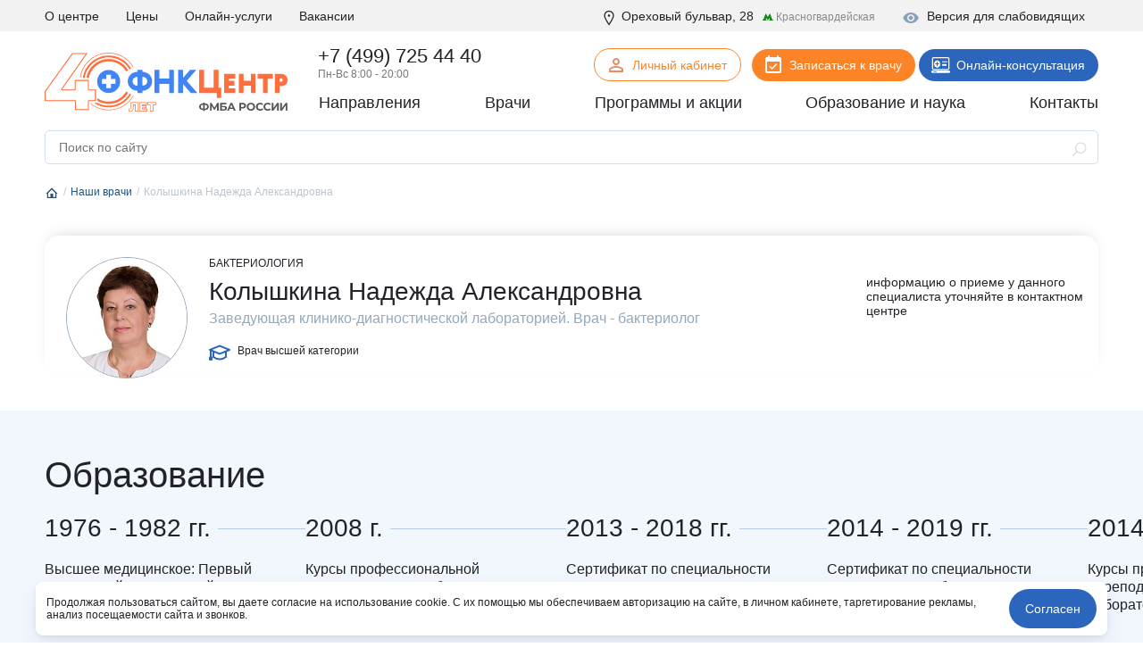

--- FILE ---
content_type: text/html; charset=UTF-8
request_url: https://fnkc-fmba.ru/employees/156-kolyshkina_nadezhda_aleksandrovna/
body_size: 33024
content:
<!DOCTYPE html>
<html lang="ru">

<head>
  <meta name="viewport" content="width=device-width, initial-scale=1.0, maximum-scale=1.0, user-scalable=no">
  <meta http-equiv="X-UA-Compatible" content="ie=edge">
  <title>Колышкина Надежда Александровна - Наши врачи | ФНКЦ ФМБА России</title>
  <meta http-equiv="Content-Type" content="text/html; charset=UTF-8" />
<meta name="description" content="Информация о наших специалистах: Колышкина Надежда Александровна Заведующая клинико-диагностической лабораторией-врач-бактериолог. ФНКЦ ФМБА России. Подробности по телефону &#9742; +7(499)725-44-40." />
<script data-skip-moving="true">(function(w, d, n) {var cl = "bx-core";var ht = d.documentElement;var htc = ht ? ht.className : undefined;if (htc === undefined || htc.indexOf(cl) !== -1){return;}var ua = n.userAgent;if (/(iPad;)|(iPhone;)/i.test(ua)){cl += " bx-ios";}else if (/Windows/i.test(ua)){cl += ' bx-win';}else if (/Macintosh/i.test(ua)){cl += " bx-mac";}else if (/Linux/i.test(ua) && !/Android/i.test(ua)){cl += " bx-linux";}else if (/Android/i.test(ua)){cl += " bx-android";}cl += (/(ipad|iphone|android|mobile|touch)/i.test(ua) ? " bx-touch" : " bx-no-touch");cl += w.devicePixelRatio && w.devicePixelRatio >= 2? " bx-retina": " bx-no-retina";if (/AppleWebKit/.test(ua)){cl += " bx-chrome";}else if (/Opera/.test(ua)){cl += " bx-opera";}else if (/Firefox/.test(ua)){cl += " bx-firefox";}ht.className = htc ? htc + " " + cl : cl;})(window, document, navigator);</script>


<link href="/local/templates/fnkc-fmba-2020/components/medsite/medsite.userview/.default_2/style.css?17614769063775" type="text/css"  rel="stylesheet" />
<link href="/local/components/wooka.studio/special.second/templates/.default_2/style.css?17083646273239" type="text/css"  rel="stylesheet" />
<link href="/local/components/wooka.studio/doctor.price/templates/.default/style.css?1729855433532" type="text/css"  rel="stylesheet" />
<link href="/local/templates/fnkc-fmba-2020/components/bitrix/system.pagenavigation/.default/style.css?1708364622808" type="text/css"  rel="stylesheet" />
<link href="/local/components/fnkc/record.service.schedule/templates/.default/style.css?17083646274688" type="text/css"  data-template-style="true"  rel="stylesheet" />
<link href="/local/components/fnkc/awards.carousel/templates/.default/style.css?17561953122027" type="text/css"  data-template-style="true"  rel="stylesheet" />
<link href="/local/templates/.default/js/swiper/swiper.css?170836462421288" type="text/css"  data-template-style="true"  rel="stylesheet" />
<link href="/local/components/fnkc/translator.client/templates/.default/style.css?17606327411327" type="text/css"  data-template-style="true"  rel="stylesheet" />
<link href="/local/components/wooka.studio/mobile.tabs/templates/.default/style.css?1708364627875" type="text/css"  data-template-style="true"  rel="stylesheet" />
<link href="/local/templates/fnkc-fmba-2020/template_styles.css?175978647310863" type="text/css"  data-template-style="true"  rel="stylesheet" />
<link href="/public/fonts/fonts.css?17083643962222" type="text/css"  data-template-style="true"  rel="stylesheet" />
<link href="/local/templates/fnkc-fmba-2020/css/main.css?1761476514453035" type="text/css"  data-template-style="true"  rel="stylesheet" />
<link href="/local/templates/fnkc-fmba-2020/style.css?176154903010990" type="text/css"  data-template-style="true"  rel="stylesheet" />
<link href="/img/_ny_2026/style.css?17660891747152" type="text/css"  data-template-style="true"  rel="stylesheet" />







  

  <link rel="apple-touch-icon" sizes="180x180" href="/public/favicon/apple-touch-icon.png">
  <link rel="icon" type="image/png" sizes="32x32" href="/public/favicon/favicon-32x32.png">
  <link rel="icon" type="image/png" sizes="16x16" href="/public/favicon/favicon-16x16.png">
  <link rel="manifest" href="/public/favicon/site.webmanifest">

  <script data-skip-moving="true">
    (function(w, d, n, c) {
      w.CalltouchDataObject = n;
      w[n] = function() {
        w[n]["callbacks"].push(arguments)
      };
      if (!w[n]["callbacks"]) {
        w[n]["callbacks"] = []
      }
      w[n]["loaded"] = false;
      if (typeof c !== "object") {
        c = [c]
      }
      w[n]["counters"] = c;
      for (var i = 0; i < c.length; i += 1) {
        p(c[i])
      }

      function p(cId) {
        var a = d.getElementsByTagName("script")[0],
          s = d.createElement("script"),
          i = function() {
            a.parentNode.insertBefore(s, a)
          },
          m = typeof Array.prototype.find === 'function',
          n = m ? "init-min.js" : "init.js";
        s.type = "text/javascript";
        s.async = true;
        s.src = "https://mod.calltouch.ru/" + n + "?id=" + cId;
        if (w.opera == "[object Opera]") {
          d.addEventListener("DOMContentLoaded", i, false)
        } else {
          i()
        }
      }
    })(window, document, "ct", "dafc0f8e");
  </script>

  <script data-skip-moving="true">
    window.dataLayer = window.dataLayer || [];
  </script>

                  
    <noindex>
    <noscript>
      <div><img src="https://mc.yandex.ru/watch/28215181" style="position:absolute; left:-9999px;" alt="" /></div>
    </noscript>
    <!-- /Yandex.Metrika counter -->
    <meta name="yandex-verification" content="a8117ac040ec6f6f" />
    <script data-skip-moving="true">
      ! function() {
        var t = document.createElement("script");
        t.type = "text/javascript", t.async = !0, t.src = 'https://vk.com/js/api/openapi.js?169', t.onload = function() {
          VK.Retargeting.Init("VK-RTRG-1275701-tsiB"), VK.Retargeting.Hit()
        }, document.head.appendChild(t)
      }();
    </script><noscript><img src="https://vk.com/rtrg?p=VK-RTRG-1275701-tsiB" style="position:fixed; left:-999px;" alt="" /></noscript>

    <!-- Top.Mail.Ru counter -->
    <script type="text/javascript" data-skip-moving="true">
      var _tmr = window._tmr || (window._tmr = []);
      _tmr.push({
        id: "3305506",
        type: "pageView",
        start: (new Date()).getTime(),
        pid: "USER_ID"
      });
      (function(d, w, id) {
        if (d.getElementById(id)) return;
        var ts = d.createElement("script");
        ts.type = "text/javascript";
        ts.async = true;
        ts.id = id;
        ts.src = "https://top-fwz1.mail.ru/js/code.js";
        var f = function() {
          var s = d.getElementsByTagName("script")[0];
          s.parentNode.insertBefore(ts, s);
        };
        if (w.opera == "[object Opera]") {
          d.addEventListener("DOMContentLoaded", f, false);
        } else {
          f();
        }
      })(document, window, "tmr-code");
    </script>
    <noscript>
      <div><img src="https://top-fwz1.mail.ru/counter?id=3305506;js=na" style="position:absolute;left:-9999px;" alt="Top.Mail.Ru" /></div>
    </noscript>
    <!-- /Top.Mail.Ru counter -->

    <!-- Rating@Mail.ru counter dynamic remarketing appendix -->
    <script type="text/javascript" data-skip-moving="true">
      var _tmr = _tmr || [];
      _tmr.push({
        type: 'itemView',
        productid: 'VALUE',
        pagetype: 'VALUE',
        list: 'VALUE',
        totalvalue: 'VALUE'
      });
    </script>
    <!-- // Rating@Mail.ru counter dynamic remarketing appendix -->

  </noindex>


    <link rel="canonical" href="https://fnkc-fmba.ru/employees/156-kolyshkina_nadezhda_aleksandrovna/">


</head>

<body>


  

    
  
  
    
        <div class="b-page_newyear">
    <div class="b-page__content">
      <div class="b-head-decor">
        <div class="dfx">
          <div class="b-head-decor__inner b-head-decor__inner_n1">
            <div class="b-ball b-ball_n1 b-ball_bounce" data-note="0">
              <div class="b-ball__i"></div>
            </div>
            <div class="b-ball b-ball_n2 b-ball_bounce" data-note="1">
              <div class="b-ball__right"></div>
              <div class="b-ball__i"></div>
            </div>
            <div class="b-ball b-ball_n3 b-ball_bounce" data-note="2">
              <div class="b-ball__right"></div>
              <div class="b-ball__i"></div>
            </div>
            <div class="b-ball b-ball_n4 b-ball_bounce" data-note="3">
              <div class="b-ball__right"></div>
              <div class="b-ball__i"></div>
            </div>
            <div class="b-ball b-ball_n5 b-ball_bounce" data-note="4">
              <div class="b-ball__right"></div>
              <div class="b-ball__i"></div>
            </div>
            <div class="b-ball b-ball_n6 b-ball_bounce" data-note="5">
              <div class="b-ball__right"></div>
              <div class="b-ball__i"></div>
            </div>
          </div>
          <div class="b-head-decor__inner b-head-decor__inner_n2">
            <div class="b-ball b-ball_n1 b-ball_bounce" data-note="6">
              <div class="b-ball__i"></div>
            </div>
            <div class="b-ball b-ball_n2 b-ball_bounce" data-note="7">
              <div class="b-ball__right"></div>
              <div class="b-ball__i"></div>
            </div>
            <div class="b-ball b-ball_n3 b-ball_bounce" data-note="8">
              <div class="b-ball__right"></div>
              <div class="b-ball__i"></div>
            </div>
            <div class="b-ball b-ball_n4 b-ball_bounce" data-note="9">
              <div class="b-ball__right"></div>
              <div class="b-ball__i"></div>
            </div>
            <div class="b-ball b-ball_n5 b-ball_bounce" data-note="10">
              <div class="b-ball__right"></div>
              <div class="b-ball__i"></div>
            </div>
            <div class="b-ball b-ball_n6 b-ball_bounce" data-note="11">
              <div class="b-ball__right"></div>
              <div class="b-ball__i"></div>
            </div>
          </div>
          <div class="b-head-decor__inner b-head-decor__inner_n3">
            <div class="b-ball b-ball_n1 b-ball_bounce" data-note="12">
              <div class="b-ball__i"></div>
            </div>
            <div class="b-ball b-ball_n2 b-ball_bounce" data-note="13">
              <div class="b-ball__right"></div>
              <div class="b-ball__i"></div>
            </div>
            <div class="b-ball b-ball_n3 b-ball_bounce" data-note="14">
              <div class="b-ball__right"></div>
              <div class="b-ball__i"></div>
            </div>
            <div class="b-ball b-ball_n4 b-ball_bounce" data-note="15">
              <div class="b-ball__right"></div>
              <div class="b-ball__i"></div>
            </div>
            <div class="b-ball b-ball_n5 b-ball_bounce" data-note="16">
              <div class="b-ball__right"></div>
              <div class="b-ball__i"></div>
            </div>
            <div class="b-ball b-ball_n6 b-ball_bounce" data-note="17">
              <div class="b-ball__right"></div>
              <div class="b-ball__i"></div>
            </div>
          </div>
          <div class="b-head-decor__inner b-head-decor__inner_n4">
            <div class="b-ball b-ball_n1 b-ball_bounce" data-note="18">
              <div class="b-ball__i"></div>
            </div>
            <div class="b-ball b-ball_n2 b-ball_bounce" data-note="19">
              <div class="b-ball__right"></div>
              <div class="b-ball__i"></div>
            </div>
            <div class="b-ball b-ball_n3 b-ball_bounce" data-note="20">
              <div class="b-ball__right"></div>
              <div class="b-ball__i"></div>
            </div>
            <div class="b-ball b-ball_n4 b-ball_bounce" data-note="21">
              <div class="b-ball__right"></div>
              <div class="b-ball__i"></div>
            </div>
            <div class="b-ball b-ball_n5 b-ball_bounce" data-note="22">
              <div class="b-ball__right"></div>
              <div class="b-ball__i"></div>
            </div>
            <div class="b-ball b-ball_n6 b-ball_bounce" data-note="23">
              <div class="b-ball__right"></div>
              <div class="b-ball__i"></div>
            </div>
          </div>
        </div>
      </div>
    </div>
  </div>


  <header>
          <div class="header__mobile header-menu-mobile-v2">
        <div class="top_nav">
          <div class="container">
            <div class="row align-items-center header-menu-mobile-v2-icons">
              <div class="col"><a href="/" class="logo_small"><img src="/img/logo-new.svg"></a> </div>
              <div class="col-auto">
                <a href="https://lk.fnkc-fmba.ru/" target="_blank">
                  <svg xmlns="http://www.w3.org/2000/svg" width="24" height="24" fill="none" viewBox="0 0 24 24">
                    <path fill="#222328" d="M12 4a4 4 0 1 1 0 8 4 4 0 0 1 0-8Zm0 2a2 2 0 1 0 0 4 2 2 0 0 0 0-4Zm0 7c2.67 0 8 1.33 8 4v3H4v-3c0-2.67 5.33-4 8-4Zm0 1.9c-2.97 0-6.1 1.46-6.1 2.1v1.1h12.2V17c0-.64-3.13-2.1-6.1-2.1Z" />
                  </svg>
                </a>
              </div>
              <div class="col-auto">
                <a href="tel:+74997254440">
                  <svg xmlns="http://www.w3.org/2000/svg" width="21" height="21" fill="none" viewBox="0 0 21 21">
                    <mask id="a" width="22.627" height="22.627" x="-1.495" y="-.071" fill="#000" maskUnits="userSpaceOnUse">
                      <path fill="#fff" d="M-1.495-.071h22.627v22.627H-1.495z" />
                      <path fill-rule="evenodd" d="M3.126 5.207a.881.881 0 0 0-.236.893c.361 1.128 1.528 3.985 4.807 7.264 3.28 3.28 6.136 4.446 7.265 4.807a.88.88 0 0 0 .892-.236l.329-.328 1.767-1.768a.5.5 0 0 0 0-.707l-2.12-2.122a.5.5 0 0 0-.708 0l-1.768 1.768s-1.414 0-4.242-2.828C6.283 9.12 6.283 7.707 6.283 7.707L8.051 5.94a.5.5 0 0 0 0-.707L5.93 3.111a.5.5 0 0 0-.708 0L3.455 4.879l-.329.328Z" clip-rule="evenodd" />
                    </mask>
                    <path fill="currentColor" d="m2.89 6.1 1.905-.61-1.905.61Zm12.072 12.07-.61 1.905.61-1.905Zm-1.608-3.393v2h.829l.585-.586-1.414-1.414Zm-7.07-7.07L4.868 6.292l-.586.586v.828h2ZM4.794 5.49a1.12 1.12 0 0 1-.255 1.132L1.712 3.793C1.013 4.492.627 5.591.985 6.71l3.81-1.219Zm4.317 6.46c-3.027-3.027-4.04-5.597-4.317-6.46L.985 6.71c.446 1.393 1.767 4.538 5.298 8.07l2.829-2.83Zm6.46 4.316c-.864-.276-3.433-1.29-6.46-4.316l-2.829 2.828c3.532 3.532 6.676 4.852 8.07 5.298l1.218-3.81Zm-1.132.255a1.12 1.12 0 0 1 1.131-.255l-1.219 3.81c1.119.358 2.218-.028 2.916-.727l-2.828-2.828Zm.328-.329-.328.33 2.828 2.828.329-.33-2.829-2.828Zm2.829 2.829 1.768-1.768-2.829-2.828-1.768 1.767 2.829 2.829Zm1.768-1.768a2.5 2.5 0 0 0 0-3.536l-2.829 2.829a1.5 1.5 0 0 1 0-2.121l2.829 2.828Zm0-3.536-2.122-2.12-2.828 2.828 2.121 2.12 2.829-2.828Zm-2.122-2.12a2.5 2.5 0 0 0-3.535 0l2.828 2.828a1.5 1.5 0 0 1-2.121 0l2.828-2.829Zm-3.535 0-1.768 1.767 2.828 2.828 1.768-1.767-2.828-2.829Zm-6.01 1.767c1.527 1.528 2.759 2.378 3.701 2.85.473.236.875.378 1.205.46a3.69 3.69 0 0 0 .609.1l.075.003h.034l.016.001a.21.21 0 0 1 .008 0h.004c.002 0 .004 0 .004-2s.002-2 .004-2h.027a2.243 2.243 0 0 1 .152.01c.037.005.05.009.038.006a2.062 2.062 0 0 1-.386-.158c-.472-.236-1.362-.8-2.662-2.1l-2.829 2.828ZM6.282 7.707c-2 0-2 .002-2 .004v.012a2.364 2.364 0 0 0 .021.298c.016.126.042.272.083.436.082.33.224.732.46 1.205.472.943 1.322 2.174 2.85 3.702l2.829-2.829c-1.3-1.3-1.865-2.19-2.1-2.662a2.054 2.054 0 0 1-.158-.386c-.003-.012 0 0 .005.038a1.199 1.199 0 0 1 .01.174v.004c0 .002 0 .004-2 .004Zm1.414 1.414 1.768-1.767-2.828-2.829-1.768 1.768L7.697 9.12Zm1.768-1.767a2.5 2.5 0 0 0 0-3.536L6.637 6.646a1.5 1.5 0 0 1 0-2.12l2.828 2.828Zm0-3.536-2.12-2.121-2.829 2.828 2.122 2.121 2.828-2.828Zm-2.12-2.121a2.5 2.5 0 0 0-3.536 0l2.829 2.828a1.5 1.5 0 0 1-2.122 0l2.829-2.828Zm-3.536 0L2.04 3.464l2.83 2.829 1.768-1.768-2.829-2.828Zm.732 4.925.329-.33L2.04 3.465l-.328.33L4.54 6.621Z" mask="url(#a)" />
                  </svg>
                </a>
              </div>
              <div class="col-auto">
                <div class="btn_hamburger js-hamburger"> <span></span> <span></span> <span></span> </div>
              </div>
            </div>
          </div>
        </div>
        <div class="mobile_menu__wrap mobile_menu-v2__wrap">
          <div class="">
            <div class="mobile-menu-search__wrap">
                          </div>
            <div class="mobile__primary_nav">
              <ul class="nav">
                <li><a href="/napravleniya/">Направления</a></li>
                <li><a href="/diagnostika/">Диагностика</a></li>
                <li><a href="/employees/">Врачи</a></li>
                <li><a href="/aktsii/">Программы и акции</a></li>
                <li><a href="/obrazovanie-i-nauka/">Образование и наука</a></li>
                <li><a href="/about/contacts/">Контакты</a></li>
              </ul>
            </div>
          </div>
          <div class="btn_records_1 px-3">
            <div class="row">
              <div class="col-12 mb-3"> <a href="/schedule/" class="btn btn--orange w-100">Записаться на приём</a> </div>
              <div class="col-12 mb-3 online-consult-link"> <a href="/telemeditsina/" target="_blank" class="btn btn--blue w-100">Онлайн-консультация</a></div>
              <div class="col-12 mb-3 online-consult-link"> <a href="https://lk.fnkc-fmba.ru/" target="_blank" class="btn btn-border btn-border--blue mr-md-2 w-100">Личный кабинет</a> </div>
            </div>
          </div>
          <div class="">
            <div class="mobile__second_nav">
              <ul class="nav js-mobile-nav">
                <li> <a href="/about/">О центре</a>
                  <div class="open">+</div>
                  <ul>
                    <li><a href="/istoriya-sozdaniya-i-razvitiya-fgbu-fnkc-fmba/">История</a></li>
                    <li><a href="/about/komanda-upravleniya/">Команда управления</a></li>
                    <li><a href="/about/smi-o-nas/">СМИ о нас</a></li>
                    <li><a href="/news/">Новости</a></li>
                    <li><a href="/about/litsenziya/">Лицензия</a></li>
                    <li><a href="/about/uchreditelnye-dokumenty/" tabindex="1">Учредительные документы</a></li>
                    <li><a href="/about/jobs/">Вакансии</a></li>
                    <li><a href="/about/contacts/">Контакты</a></li>
                    <li><a href="/upload/OMS.rtf">Работа в системе ОМС</a></li>
                    <li><a href="/page/vysokotekhnologicheskaya-meditsinskaya-pomoshch-vmp/">Высокотехнологическая медицинская помощь (ВМП)</a></li>
                    <li><a href="/about/strakhovye-kompanii-po-oms/">Страховые компании по ОМС</a></li>
                    <li><a href="/otzyvy/">Отзывы</a></li>
                  </ul>
                </li>
                <li><a href="/services/">Услуги и цены</a></li>
                <li><a href="/about/jobs/">Вакансии</a></li>
                <li><a href="/online/">Онлайн-услуги</a></li>
                <li><a href="/page/kak-poluchit-nalogovyy-vychet/">Налоговый вычет</a></li>
              </ul>
            </div>
          </div>
          <div class=" phone__wrap ">
            <div class="call_phone_1 phone"><a href="tel:+74997254440" class="phone">+7 (499) 725 44 40</a></div>
            <div class="work_time__wrap"> Пн-Вс 8:00 - 20:00 </div>
          </div>
          <div class="additional-menu pt-4 pb-3">
            <div class="mb-4 fw--bold"> <a href="#" class="js-visually-impaired color--text-1" title="Версия для слабовидящих"><i class="icon icon--small mr-2">
                  <svg class="icon">
                    <use xlink:href="#icon-visually-impaired"></use>
                  </svg>
                </i> Версия для слабовидящих</a> </div>
            <div> <span> <i class="icon icon--small mr-1">
                  <svg class="icon">
                    <use xlink:href="#icon-location"></use>
                  </svg>
                </i> Москва, Ореховый бульвар д. 28<br>
                (метро Красногвардейская) </span> </div>
          </div>
          <div> </div>
        </div>
      </div>

    


    <div class="header__desktop">
      <div class="main-header__wrap">
        <div class="header__top_nav">
          <div class="container">
            <div class="row">
              <div class="col-auto">
                <ul class="nav d-flex justify-content-between nav-first-line__wrap">
                  <li><a href="/about/">О центре</a>
                    <div class="sub_menu_over">
                      <div class="sub_menu">
                        <ul>
                          <li><a href="/istoriya-sozdaniya-i-razvitiya-fgbu-fnkc-fmba/">История</a></li>
                          <li><a href="/about/komanda-upravleniya/">Команда управления</a></li>
                          <li><a href="/about/smi-o-nas/">СМИ о нас</a></li>
                          <li><a href="/news/">Новости</a></li>
                          <li><a href="/about/litsenziya/">Лицензия</a></li>
                          <li><a href="/about/uchreditelnye-dokumenty/" tabindex="1">Учредительные документы</a></li>
                          <li><a href="/about/jobs/">Вакансии</a></li>
                          <li><a href="/about/contacts/">Контакты</a></li>
                          <li><a href="/page/vysokotekhnologicheskaya-meditsinskaya-pomoshch-vmp/">Высокотехнологическая медицинская помощь (ВМП)</a></li>
                          <li><a href="/about/strakhovye-kompanii-po-oms/">Страховые компании по ОМС</a></li>
                          <li><a href="/otzyvy/">Отзывы</a></li>
                        </ul>
                      </div>
                    </div>
                  </li>
                  <!--<li><a href="#">Пациенту</a></li>-->
                  <li><a href="/services/">Цены</a></li>
                  <li><a href="/online/">Онлайн-услуги</a></li>
                  <!-- <li><a href="/meditsinskiy-turizm/">Медицинский туризм</a></li> -->
                  <li><a href="/about/jobs/">Вакансии</a></li>
                </ul>
              </div>
              <div class="col additional-content mr-0">
                <div class="each visually_impaired__wrap"> <a href="#" class="js-visually-impaired" title="Версия для слабовидящих"><i class="icon icon--small mr-2">
                      <svg class="icon">
                        <use xlink:href="#icon-visually-impaired"></use>
                      </svg>
                    </i> Версия для слабовидящих</a> </div>
                <div class="each"> <span class="location_line__wrap"> <i class="icon icon--small mr-1">
                      <svg class="icon">
                        <use xlink:href="#icon-location"></use>
                      </svg>
                    </i> Ореховый бульвар, 28 <span class="metro">
                      <svg width="12" height="11" viewBox="0 0 12 11" fill="none" xmlns="http://www.w3.org/2000/svg">
                        <path d="M10.8764 8.88242L8.14797 2L5.84 6.02328L3.54138 2L0.803584 8.88242H0V9.9255H4.13005V8.88242H3.51334L4.11136 7.1688L5.84 10L7.56864 7.1688L8.16666 8.88242H7.54995V9.9255H11.68V8.88242H10.8764Z" fill="#11880F" />
                      </svg>
                      <span>Красногвардейская</span> </span> </span> </div>
              </div>
            </div>
          </div>
        </div>
      </div>
      
      <div class="header__info_row">
        <div class="container">
          <div class="row align-items-center p-relative">
            <div class="col-auto pt-2"><a href="/"><img src="/img/logo-new.svg" class="img-fluid logo-top"></a> </div>
            <div class="col p-static">
              <div class="row pb-1">
                <div class="col pl-4">
                  <div class="call_phone_1 phone">
                    <a href="tel:+74997254440" class="phone">+7 (499) 725 44 40</a>
                  </div>
                  <div class="work_time__wrap"> Пн-Вс 8:00 - 20:00 </div>
                </div>
                <div class="col-auto pt-1">
                  <a href="https://lk.fnkc-fmba.ru/" target="_blank" class="btn btn-border btn-icon btn--sm btn-border--orange mr-md-2" style="padding-bottom: 9px"><span class="icon"><img src="/public/icons/user.svg"></span>Личный кабинет</a>
                  <a href="/schedule/" class="btn btn-icon btn--sm btn--orange mr-md-21">
                    <span class="icon"><img src="/public/icons/calendar-white.svg"></span>
                    Записаться к врачу
                  </a>
                  <a href="/telemeditsina/" target="_blank" class="btn btn-icon btn--sm btn--blue online-consult-link">
                    <span class="icon"><img src="/public/icons/online.svg"></span>
                    Онлайн-консультация
                  </a>
                </div>
              </div>
              <div>
                <div class="header__primary_nav">
                  <ul class="nav d-flex justify-content-between">
                    <li class="has-submenu"><a href="/napravleniya/">Направления</a>
                      <div class="child_menu__wrap">
                        <div class="sub_menu__wrap">
                          <div class="row">
                            <div class="col-md-9">
                              <div class="row">
                                <div class="col-4">
                                  <ul class="column_menu__v2">
                                    <li><a href="/napravleniya/klinika-abdominalnoy-khirurgii/">Абдоминальная хирургия</a></li>
                                    <li><a href="/napravleniya/allergologiya-i-immunologiya/">Аллергология и иммунология</a></li>
                                    <li><a href="/napravleniya/andrologiya/">Андрология</a></li>
                                    <li><a href="/napravleniya/aritmology/">Аритмология</a></li>
                                    <li><a href="/napravleniya/bariatricheskaya-khirurgiya/">Бариатрическая хирургия</a></li>
                                    <li><a href="/napravleniya/gastroenterologiya/">Гастроэнтерология</a></li>
                                    <li><a href="/napravleniya/gematologiya/">Гематология</a></li>
                                    <li><a href="/napravleniya/ginekologiya/">Гинекология</a></li>
                                    <li><a href="/napravleniya/ginekolog-endokrinolog/">Гинекология - эндокринология</a></li>
                                    <li><a href="/napravleniya/dermato-venerologiya/">Дерматовенерология</a></li>
                                    <li><a href="/napravleniya/dietologiya/">Диетология</a></li>
                                    <li><a href="/napravleniya/infektsionnye-bolezni/">Инфекционные болезни</a></li>
                                    <li><a href="/napravleniya/kardiologiya/">Кардиология</a></li>
                                    <li><a href="/napravleniya/kardioonkologiya/">Кардиоонкология</a></li>
                                    <li><a href="/napravleniya/kardiokhirurgiya/">Кардиохирургия</a></li>
                                    <li><a href="/napravleniya/kistevaya-khirurgiya/">Кистевая хирургия</a></li>
                                    <li><a href="/napravleniya/klinika-abdominalnoy-khirurgii/">Клиника абдоминальной хирургии</a></li>
                                    <li><a href="/napravleniya/klinika-lecheniya-boli/">Клиника лечения боли</a></li>
                                    <li><a href="/napravleniya/klinika-sakharnogo-diabeta/">Клиника сахарного диабета</a></li>
                                    <li><a href="/napravleniya/koloproktologiya/">Колопроктология</a></li>
                                    <li><a href="/napravleniya/kosmetologiya/">Косметология</a></li>
                                    <li><a href="/napravleniya/mammologiya/">Маммология</a></li>
                                  </ul>
                                </div>

                                <div class="col-4">
                                  <ul class="column_menu__v2">
                                    <li><a href="/napravleniya/manualnaya-terapiya/">Мануальная терапия</a></li>
                                    <li><a href="/napravleniya/meditsinskaya-psikhologiya/">Медицинская психология</a></li>
                                    <li><a href="/napravleniya/nevrologiya/">Неврология</a></li>
                                    <li><a href="/napravleniya/neyrourologiya/">Нейроурология</a></li>
                                    <li><a href="/napravleniya/neyrokhirurgiya/">Нейрохирургия</a></li>
                                    <li><a href="/napravleniya/nefrologiya/">Нефрология</a></li>
                                    <li><a href="/napravleniya/onkoginekologiya/">Онкогинекология</a></li>
                                    <li><a href="/napravleniya/onkologiya/">Онкология</a></li>
                                    <li><a href="/napravleniya/onkokhirurgiya/">Онкохирургия</a></li>
                                    <li><a href="/napravleniya/ortodontiya/">Ортодонтия</a></li>
                                    <li><a href="/napravleniya/osteopatiya/">Остеопатия</a></li>
                                    <li><a href="/napravleniya/otonevrologiya/">Отоневрология</a></li>
                                    <li><a href="/napravleniya/otorinolaringologiya/">Оториноларингология (ЛОР)</a></li>
                                    <li><a href="/napravleniya/oftalmologiya/">Офтальмология</a></li>
                                    <li><a href="/napravleniya/patologii-golovy-i-shei/">Патологии головы и шеи</a></li>
                                    <li><a href="/napravleniya/plasticheskaya-khirurgiya/">Пластическая хирургия</a></li>
                                    <li><a href="/napravleniya/podologiya/">Подология</a></li>
                                    <li><a href="/napravleniya/psikhiatriya/">Психиатрия</a></li>
                                    <li><a href="/napravleniya/meditsinskaya-psikhologiya/">Психология</a></li>
                                    <li><a href="/napravleniya/psikhoterapiya/">Психотерапия</a></li>
                                    <li><a href="/napravleniya/pulmonologiya/">Пульмонология</a></li>
                                    <li><a href="/napravleniya/radiologiya/">Радиология</a></li>
                                    <li><a href="/napravleniya/revmatologiya/">Ревматология</a></li>
                                  </ul>
                                </div>

                                <div class="col-4">
                                  <ul class="column_menu__v2">
                                    <li><a href="/napravleniya/regenerativnaya-meditsina/">Регенеративная медицина</a></li>
                                    <li><a href="/napravleniya/refleksoterapiya/">Рефлексотерапия</a></li>
                                    <li><a href="/napravleniya/sosudistaya-khirurgiya/">Сосудистая хирургия</a></li>
                                    <li><a href="/napravleniya/stomatologiya/">Стоматология</a></li>
                                    <li><a href="/napravleniya/terapiya/">Терапия</a></li>
                                    <li><a href="/napravleniya/torakalnaya-khirurgiya/">Торакальная хирургия</a></li>
                                    <li><a href="/napravleniya/travmatologiya-i-ortopediya/">Травматология и ортопедия</a></li>
                                    <li><a href="/napravleniya/urologiya/">Урология</a></li>
                                    <li><a href="/napravleniya/fizioterapiya/">Физиотерапия</a></li>
                                    <li><a href="/napravleniya/flebologiya/">Флебология</a></li>
                                    <li><a href="/napravleniya/tsentr-snizheniya-vesa/">Центр снижения веса</a></li>
                                    <li><a href="/napravleniya/tsentr-khirurgii-gryzh/">Центр хирургии грыж</a></li>
                                    <li><a href="/napravleniya/khimioterapevticheskoe-otdelenie/">Химиотерапевтическое отделение</a></li>
                                    <li><a href="/napravleniya/khirurgiya/">Хирургия</a></li>
                                    <li><a href="/napravleniya/khirurgiya-pecheni/">Хирургия печени</a></li>
                                    <li><a href="/napravleniya/chelyustno-litsevaya-khirurgiya/">Челюстно-лицевая хирургия</a></li>
                                    <li><a href="/napravleniya/endokrinnaya-khirurgiya/">Эндокринная хирургия</a></li>
                                    <li><a href="/napravleniya/endokrinologiya/">Эндокринология</a></li>
                                    <li><a href="/napravleniya/endokrinologiya-dietologiya/">Эндокринология-диетология</a></li>
                                    <li><a href="/napravleniya/endoskopiya/">Эндоскопия</a></li>
                                    <li><a href="/napravleniya/esteticheskaya-ginekologiya/">Эстетическая гинекология</a></li>
                                  </ul>
                                </div>
                              </div>
                            </div>
                            <div class="col-md-3">
                              <ul class="sub_menu_big">
                                <li><a href="/analizy/">Анализы</a></li>
                                <li><a href="/poliklinika/">Поликлиника</a></li>
                                <li><a href="/diagnostika/">Диагностика</a></li>
                                <li><a href="/statsionar/">Стационар</a></li>
                                <li><a href="/reabilitatsiya/">Реабилитация</a></li>
                                <li><a href="/napravleniya/stomatologiya/">Стоматология</a></li>
                                <li><a href="/skoraya-pomoshch/">Скорая помощь</a></li>
                                <li><a href="/online/">Онлайн-услуги</a></li>
                                <li><a href="/klinika-check-up/">Клиника Check-up</a></li>
                                <li><a href="/meditsinskiy-turizm/">Медицинский туризм</a></li>
                                <li><a href="/tsentr-professionalnoy-patologii/">Центр профессиональной патологии</a></li>
                              </ul>
                            </div>
                          </div>
                        </div>
                      </div>
                    </li>
                    <li><a href="/employees/">Врачи</a></li>
                    <li><a href="/aktsii/">Программы и акции</a></li>
                    <li><a href="/obrazovanie-i-nauka/" class="edu-sum-event">
                        Образование и наука
                        <!-- <span></span> -->
                      </a></li>
                    <li><a href="/about/contacts/">Контакты</a></li>
                  </ul>
                </div>
              </div>
            </div>
          </div>
        </div>
      </div>
      <div class="fixed-header__wrap js-fixed-header">
        <div class="container">
          <div class="row align-items-center py-2">
            <div class="col-auto"> <a href="/"><img src="/img/logo-new.svg" class="img-fluid" style="
    max-height: 36px;
"></a> </div>
            <div class="col">
              <div class="call_phone_1 phone"><a href="tel:+74997254440" class="phone">+7 (499) 725 44 40</a></div>
              <div class="work_time__wrap"> Время приема: Пн-Вс 8:00 - 20:00 </div>
            </div>
            <div class="col-auto online-consult-link"> <a href="/schedule/" class="btn btn--orange btn--sm mr-md-2">Записаться к врачу</a> <a href="/telemeditsina/" target="_blank" class="btn btn--blue btn--sm">Онлайн-консультация</a> </div>
          </div>
        </div>
        <div class="menu">
          <div class="container">
            <div class="row align-items-center">
              <div class="col">
                <ul class="nav d-flex justify-content-between">
                  <li><a href="/napravleniya/">Направления</a></li>
                  <li><a href="/employees/">Врачи</a></li>
                  <li><a href="/aktsii/">Программы и акции</a></li>
                  <li><a href="/obrazovanie-i-nauka/">Образование и наука</a></li>
                  <li><a href="/about/contacts/">Контакты</a></li>
                </ul>
              </div>
            </div>
          </div>
        </div>
      </div>
    </div>
  </header>
  <div class="section" id="fTopBox">
  <div class="container main_search__wrap">
	<form action="/search/index.php">
		<input id="title-search-input" type="text" name="q" value="" placeholder="Поиск по сайту" autocomplete="off" class="seach_field">
		<button type="button" name="button" class="search_button"><svg class="icon"><use xlink:href="#icon-search"></use></svg></button>
	</form>
  </div>

<div class="container">
	<div id="searchBox"></div>
</div>
</div>	

 


 

    <section class="breadcrump__wrap"><div class="container"><ul itemscope itemtype="http://schema.org/BreadcrumbList"><li itemprop="itemListElement" itemscope itemtype="http://schema.org/ListItem"><a href="/" itemprop="item"><span itemprop="name"><svg class="icon"><use xlink:href="#icon-home"></use></svg> <span class="d-none">Главная страница</span></span></a><meta itemprop="position" content="1" /></li><li itemprop="itemListElement" itemscope itemtype="http://schema.org/ListItem"><a href="/employees/" itemprop="item"><span itemprop="name">Наши врачи</span></a><meta itemprop="position" content="2" /></li><li itemprop="itemListElement" itemscope
		itemtype="https://schema.org/ListItem"><a itemprop="item" href="/employees/156-kolyshkina_nadezhda_aleksandrovna/" class="d-none"><span itemprop="name">Колышкина Надежда Александровна</span><meta itemprop="position" content="3" /></a>Колышкина Надежда Александровна</li></ul></div></section>
  <main>

 














<style>
  main {
    padding-top: 40px;
    margin-top: -40px;
  }
</style>
  
  <div class="doctor_detail__wrap" itemscope itemtype="http://schema.org/Physician">
    <div class="container">


      


      <div class="doctor_list__each tabs-out">

        

        <div class="doctor_detail">
          
          <div class="speciality mb-2">
            Бактериология          </div>
          <div class="name">
            <div class="doctor_img">
              <img src="/upload/resize_cache/main/137/192_192_2/1374e510c6726f1ae6b3025d30c81d18.jpg" alt="Колышкина Надежда Александровна" itemprop="image">
              <div class="doctor-rate-in__wrap">
                              </div>
            </div>
            <h1 class="h2 mb-0" itemprop="name">
              Колышкина              Надежда Александровна            </h1>
          </div>
          <div class="job" itemprop="medicalSpecialty">
            Заведующая клинико-диагностической лабораторией. Врач - бактериолог          </div>

          
          <div class="js-detail-mobile-price d-mobile price price-mobile"></div>

          

          <div class="d-mobile">
            <div class="mb-3 d-mobile-closest-v2">
              <div class="js-closest__wrap">
                <div class="js-loader"></div>
                <div class="js-has-chedule" style="display:none;">
                  <div class="schedule_short__wrap">
                    <div class="header">
                      Ближайшее свободное время
                    </div>
                    <div class="closest__time pb-1">
                      Четверг, 22 января, 03:00                    </div>
                  </div>
                  <div class="btn_action">
                                          <div class="each each-get-record">
                        <a href="" class="btn-v btn-v-border--orange d-table btn-sm js-closest-btn mobi-fix-sm-btn">Записаться на это время</a>
                      </div>
                                        <div class="each each-get-schedule">
                      <a href="#scheduleAnchor" class="btn-v btn-v-orange icon-calendar d-table w-100 js-show-schedule mobi-fix-bg-btn" data-id="" data-rid="">
                        Показать расписание
                      </a>
                    </div>
                  </div>
                </div>
                <div class="fz--14 mb-4 js-no-schedule" style="">информацию о приеме у данного специалиста уточняйте в контактном центре</div>
              </div>
            </div>
          </div>


          <meta itemprop="address" content="115682, г. Москва, Ореховый бульвар д. 28" />
          <meta itemprop="telephone" content="+7 (499) 725-44-40" />


          
          <div class="status">
                          <div class="each study">
                Врач высшей категории              </div>
                                  </div>





          <div id="doctorSpec">
                      </div>


          







          




















        </div>




        <div class="doctor_schedule">
          <div class="js-doctor-pre-side"></div>
          <div class="doctor_side_menu  js-doctor-side-menu ">
            <div class="js-review_count">
            </div>
            <div class="price">

              







            </div>







                                    <div class="js-closest__wrap closest-outter-fx156">
              <div class="js-loader"></div>
              <div class="js-has-chedule" style="display:none;">

                                  <div class="schedule_short__wrap">
                    <div class="header">
                      Ближайшее свободное время
                    </div>
                    <div class="closest__time pb-1">
                      Четверг, 22 января, 03:00                    </div>
                  </div>

                  <div class="btn_action">
                                          <div class="each each-get-record">
                        <a href="/schedule/record.php?id=156&rid=&talon=&d=01.01.1970&t=03:00" class="btn-v btn-v-border--orange d-table btn-sm js-closest-btn">Записаться на это время</a>
                      </div>
                                        <div class="each each-get-schedule">
                      <a href="#scheduleAnchor" class="btn-v btn-v-orange icon-calendar d-table w-100 js-show-schedule" data-id="156" data-rid="1887" data-closest="01.01.1970">
                        Показать расписание
                      </a>
                    </div>
                  </div>

                

              </div>
              <div class="fz--14 mb-4 js-no-schedule" style="">информацию о приеме у данного специалиста уточняйте в контактном центре</div>
            </div>




          </div>

        </div>
      </div>
    </div>
  </div>





  


  






      <div class="bg--w-4">
      <div class="doctor_education__wrap">
        <div class="py-5">
          <div class="container">
            <div class="js-default-margin"> </div>
            <h2 class="h1">Образование</h2>
          </div>
          <div class="js-doctor-education">
            <div class="each hidden-margin">
              <div class="defaul-width"></div>
            </div>
                                                      <div class="each">
                  <div class="year_title">
                                          <span>
                        1976 - 1982 гг.                      </span>
                                      </div>
                  <div class="inside">Высшее медицинское: Первый Московский медицинский институт им. И.М.Сеченова, гигиена, санитария, эпидемиология</div>
                </div>
                                                        <div class="each">
                  <div class="year_title">
                                          <span>
                        2008 г.                      </span>
                                      </div>
                  <div class="inside">Курсы профессиональной переподготовки по бактериологии: ГОУВПО ММА им. И.М.Сеченова</div>
                </div>
                                                        <div class="each">
                  <div class="year_title">
                                          <span>
                        2013 - 2018 гг.                      </span>
                                      </div>
                  <div class="inside">Сертификат по специальности «Бактериология» </div>
                </div>
                                                        <div class="each">
                  <div class="year_title">
                                          <span>
                        2014 - 2019 гг.                      </span>
                                      </div>
                  <div class="inside">Сертификат по специальности «Клиническая лабораторная диагностика» </div>
                </div>
                                                        <div class="each">
                  <div class="year_title">
                                          <span>
                        2014 г.                      </span>
                                      </div>
                  <div class="inside">Курсы профессиональной переподготовки по клинической лабораторной диагностике</div>
                </div>
                                    </div>
          <div class="container">
            <div class="nav-container">
              <div class="js-education-dots"></div>
              <div class="js-education-arrows"></div>
            </div>
          </div>
        </div>
      </div>
    </div>
    

  








  


  <div class="bg--w-4">
    <div class="container pt-4 pb-4">
      <div class="row no-gutters  mb-5">

                  <div class="col-md-5">
            <div class="doctor_experience__wrap mr-md-5">
              <h2 class="h1 title">Опыт работы</h2>
              <div class="js-experience-dots"></div>
              <div class="js-doctor_experience">
                                                      <div class="each">
                      <div class="date">1982 - 1988 гг. </div>
                      <div class="text">Московский научно-исследовательский институт эпидемиологии и микробиологии им. Г.Н.Габричевского - Младший научный сотрудник</div>
                    </div>
                                                                        <div class="each">
                      <div class="date">1988 - 1993 гг</div>
                      <div class="text">Центральная санэпидстанция МЗ РФ – Врач-бактериолог</div>
                    </div>
                                                                        <div class="each">
                      <div class="date">1993 г. - настоящее время  </div>
                      <div class="text">ФГБУ ФНКЦ ФМБА России – Врач-бактериолог, заведующая бактериологической лабораторией, заведующая клинико-диагностической лабораторией</div>
                    </div>
                                  
              </div>
            </div>
          </div>
        
                  <div class="col-md-7">
            <div class="doctor_articles__wrap ml-md-4">
              <div class="h1 title">Публикации и статьи</div>
              <div class="js-doctor-articles-dots"></div>
              <div class="js-doctor-articles">
                                                      <div class="each">
                      <div class="text">14 статей в соавторстве, тезисы на конференциях, постерные доклады.</div>
                    </div>
                                                </div>
            </div>
          </div>
        

      </div>
    </div>

  </div>



    


  <div id="scheduleAnchor"></div>



  


  
    
  <div id="scheduleWrap"></div>
  <div id="scheduleWrapAjax" class="pt-3"></div>
        <div class="container mb-5 pt-2">
      <div class="doctor-detail-schedule__wrap">
        <!-- <div class="h3">Выберите нужную специализацию и удобные дату и время</div> -->
        
                        
                        


        
        <div class="schedule-ajax__wrap" id="scheduleAjax" data-id="156">
          <div class="text-center mb-4"><img src="/images/logo-animate.gif" style="width: 240px;"></div>        </div>

        
      </div>
    </div>





    <div class="js-end-stick-menu"></div>

                



  






  <div class="mobile-footer-sticked sticked-hide js-mobile-footer-sticked d-none">
    <div class="closest-time">
      <div class="header">
        Ближайшее свободное время
      </div>
      <div class="closest__time">
      </div>
    </div>
    <a href="#" class="btn-v btn-v-orange js-close-link">Записаться</a>
    <a href="#scheduleWrap" class="btn-v btn-v-border--orange icon-calendar d-table"></a>
  </div>









 


</main>





<div class="awards_25__wrpap">
  <div class="container">
    


<div class="awards-swiper" id="awards-swiper-8">
  <div class="swiper js-awards-swiper">
    <div class="awards-swiper__nav">
      <button class="awards-swiper-button-prev" type="button" aria-label="Назад"></button>
      <div class="h1">Награды</div>
      <button class="awards-swiper-button-next" type="button" aria-label="Вперёд"></button>
    </div>
    <div class="swiper-wrapper">
              <div class="swiper-slide">
          <div class="awards-swiper__card">
            <div class="inner">
              <img src="/upload/resize_cache/iblock/387/320_260_1/30njp1zn7nbkoyl0aejiu1hdnp8qdjjg.jpg"
                alt="21130"
                loading="lazy" decoding="async" data-full="/upload/iblock/605/qg2mceclhncptaohes4dhuk9q061oo7u.jpg">
            </div>
          </div>
        </div>
              <div class="swiper-slide">
          <div class="awards-swiper__card">
            <div class="inner">
              <img src="/upload/resize_cache/iblock/b0a/320_260_1/90lnz08z10g5kw9x893ppe69y0jlat21.jpg"
                alt="2025_16.jpg"
                loading="lazy" decoding="async" data-full="/upload/iblock/fc6/g934rrwmvk32z1fh0x0x2sjdyfer449a.jpg">
            </div>
          </div>
        </div>
              <div class="swiper-slide">
          <div class="awards-swiper__card">
            <div class="inner">
              <img src="/upload/resize_cache/iblock/0de/320_260_1/wa02hpqhz641gwoc8ahm3izp4uarb965.jpg"
                alt="2025_01.jpg"
                loading="lazy" decoding="async" data-full="/upload/iblock/386/nrg42fdmlm14im96epy3dqec6uc3ch3o.jpg">
            </div>
          </div>
        </div>
              <div class="swiper-slide">
          <div class="awards-swiper__card">
            <div class="inner">
              <img src="/upload/resize_cache/iblock/4d5/320_260_1/308bgz04ay30fy1vs9gq1bm12lgtxdld.jpg"
                alt="2024_17.jpg"
                loading="lazy" decoding="async" data-full="/upload/iblock/209/hvir87g2nsqsx5nbn52gvvkvm82it94v.jpg">
            </div>
          </div>
        </div>
              <div class="swiper-slide">
          <div class="awards-swiper__card">
            <div class="inner">
              <img src="/upload/resize_cache/iblock/3c1/320_260_1/vk1iuzondvt9euacdmxues31b4wfolr0.jpg"
                alt="2024_16-1.jpg"
                loading="lazy" decoding="async" data-full="/upload/iblock/790/cbwz7qgso7nt9xpx3g3xpnf1c60g28zh.jpg">
            </div>
          </div>
        </div>
              <div class="swiper-slide">
          <div class="awards-swiper__card">
            <div class="inner">
              <img src="/upload/resize_cache/iblock/bf0/320_260_1/qvfztlb0d0z77odoeoe9pweabh2008ov.jpg"
                alt="2024_06.jpg"
                loading="lazy" decoding="async" data-full="/upload/iblock/fbb/pdi9nhayyqr39recbntq41lt2na1057j.jpg">
            </div>
          </div>
        </div>
              <div class="swiper-slide">
          <div class="awards-swiper__card">
            <div class="inner">
              <img src="/upload/resize_cache/iblock/008/320_260_1/a202p51k5eduq316txc3kkanwzig49p2.jpg"
                alt="2024_04.jpg"
                loading="lazy" decoding="async" data-full="/upload/iblock/cb5/08bstmcak42elxdd0bynccoshxn4izbj.jpg">
            </div>
          </div>
        </div>
              <div class="swiper-slide">
          <div class="awards-swiper__card">
            <div class="inner">
              <img src="/upload/resize_cache/iblock/65c/320_260_1/5hv8p6ir8bq2ut21mk2h1u9yz33akha2.jpg"
                alt="2024_03.jpg"
                loading="lazy" decoding="async" data-full="/upload/iblock/2d7/6ma1z2eb3e3v7eocpb9m4oddkq2o9274.jpg">
            </div>
          </div>
        </div>
              <div class="swiper-slide">
          <div class="awards-swiper__card">
            <div class="inner">
              <img src="/upload/resize_cache/iblock/9b5/320_260_1/x4ymdkkodkgtnm1p1uw1whcajtkayx3e.jpg"
                alt="2024_02.jpg"
                loading="lazy" decoding="async" data-full="/upload/iblock/07b/x57lckzndalqr112q21gkfpem5g9q79y.jpg">
            </div>
          </div>
        </div>
              <div class="swiper-slide">
          <div class="awards-swiper__card">
            <div class="inner">
              <img src="/upload/resize_cache/iblock/511/320_260_1/540nwe2e50pfg9cm6npndwrayrnq0obm.jpg"
                alt="2023_18.jpg"
                loading="lazy" decoding="async" data-full="/upload/iblock/954/x36z8h3lxagdn6d007docx49qxqpebi5.jpg">
            </div>
          </div>
        </div>
              <div class="swiper-slide">
          <div class="awards-swiper__card">
            <div class="inner">
              <img src="/upload/resize_cache/iblock/202/320_260_1/gz9f7rn5gqedie1l3dmkki1826aaj70x.jpg"
                alt="2023_15.jpg"
                loading="lazy" decoding="async" data-full="/upload/iblock/919/m9j6k7od0kj5vmowclrbe43x0xsgibin.jpg">
            </div>
          </div>
        </div>
              <div class="swiper-slide">
          <div class="awards-swiper__card">
            <div class="inner">
              <img src="/upload/resize_cache/iblock/47e/320_260_1/9m3hikz0wa9w2zuvi7z10n0nqrw42qkb.jpg"
                alt="2022_16-2.jpg"
                loading="lazy" decoding="async" data-full="/upload/iblock/c27/72p79a67tv4z1d1i997lojhs5xnuj1nj.jpg">
            </div>
          </div>
        </div>
          </div>
    <div class="swiper-pagination"></div>
  </div>

      <div class="awards-swiper__foot">
      <a class="btn-v btn-v-border--blue d-table" href="/about/nagrady/">
        Все награды      </a>
    </div>
  
  <div class="awards-lightbox" id="awards-lightbox">
    <img src="" alt="">
  </div>
</div>
  </div>
</div>

<section class="license__wrap">
  <div class="py-5">
    <div class="container">
      <h2 class="h1 text-center">Лицензии</h2>
    </div>
    <div class="container">
      <div class="litsenziya-carousel__wrap">
        <div class="js-doctors_carousel_var js-image-popup-group" data-cnt="6">
          <div class="each">
            <a href="https://fnkc-fmba.ru/images/licenzya/full/01.jpg" class="image-gallery-item"><img src="https://fnkc-fmba.ru/images/licenzya/prew/01.jpg" alt="Лицензия на осуществление медицинской деятельности стр. 1" title="Лицензия на осуществление медицинской деятельности стр. 1"></a>
          </div>
          <div class="each">
            <a href="https://fnkc-fmba.ru/images/licenzya/full/02.jpg" class="image-gallery-item"><img src="https://fnkc-fmba.ru/images/licenzya/prew/02.jpg" alt="Лицензия на осуществление медицинской деятельности стр. 2" title="Лицензия на осуществление медицинской деятельности стр. 2"></a>
          </div>
          <div class="each">
            <a href="https://fnkc-fmba.ru/images/licenzya/full/03.jpg" class="image-gallery-item"><img src="https://fnkc-fmba.ru/images/licenzya/prew/03.jpg" alt="Лицензия на осуществление медицинской деятельности стр. 3]" title="Лицензия на осуществление медицинской деятельности стр. 3"></a>
          </div>
          <div class="each">
            <a href="https://fnkc-fmba.ru/images/licenzya/full/04.jpg" class="image-gallery-item"><img src="https://fnkc-fmba.ru/images/licenzya/prew/04.jpg" alt="Лицензия на осуществление медицинской деятельности стр. 4" title="Лицензия на осуществление медицинской деятельности стр. 4"></a>
          </div>
          <div class="each">
            <a href="https://fnkc-fmba.ru/images/licenzya/full/05.jpg" class="image-gallery-item"><img src="https://fnkc-fmba.ru/images/licenzya/prew/05.jpg" alt="Лицензия на осуществление медицинской деятельности стр. 5" title="Лицензия на осуществление медицинской деятельности стр. 5"></a>
          </div>
          <div class="each">
            <a href="https://fnkc-fmba.ru/images/licenzya/full/06.jpg" class="image-gallery-item"><img src="https://fnkc-fmba.ru/images/licenzya/prew/06.jpg" alt="Лицензия на осуществление медицинской деятельности стр. 6" title="Лицензия на осуществление медицинской деятельности стр. 6"></a>
          </div>
          <div class="each">
            <a href="https://fnkc-fmba.ru/images/licenzya/full/07.jpg" class="image-gallery-item"><img src="https://fnkc-fmba.ru/images/licenzya/prew/07.jpg" alt="Лицензия на осуществление медицинской деятельности стр. 7" title="Лицензия на осуществление медицинской деятельности стр. 7"></a>
          </div>
          <div class="each">
            <a href="https://fnkc-fmba.ru/images/licenzya/full/08.jpg" class="image-gallery-item"><img src="https://fnkc-fmba.ru/images/licenzya/prew/08.jpg" alt="Лицензия на осуществление медицинской деятельности стр. 8" title="Лицензия на осуществление медицинской деятельности стр. 8"></a>
          </div>
          <div class="each">
            <a href="https://fnkc-fmba.ru/images/licenzya/full/09.jpg" class="image-gallery-item"><img src="https://fnkc-fmba.ru/images/licenzya/prew/09.jpg" alt="Лицензия на осуществление медицинской деятельности стр. 9" title="Лицензия на осуществление медицинской деятельности стр. 9"></a>
          </div>
          <div class="each">
            <a href="https://fnkc-fmba.ru/images/licenzya/full/10.jpg" class="image-gallery-item"><img src="https://fnkc-fmba.ru/images/licenzya/prew/10.jpg" alt="Лицензия на осуществление медицинской деятельности стр. 10" title="Лицензия на осуществление медицинской деятельности стр. 10"></a>
          </div>
          <div class="each">
            <a href="https://fnkc-fmba.ru/images/licenzya/full/11.jpg" class="image-gallery-item"><img src="https://fnkc-fmba.ru/images/licenzya/prew/11.jpg" alt="Лицензия на осуществление медицинской деятельности стр. 11" title="Лицензия на осуществление медицинской деятельности стр. 11"></a>
          </div>
          <div class="each">
            <a href="https://fnkc-fmba.ru/images/licenzya/full/12.jpg" class="image-gallery-item"><img src="https://fnkc-fmba.ru/images/licenzya/prew/12.jpg" alt="Лицензия на осуществление медицинской деятельности стр. 12" title="Лицензия на осуществление медицинской деятельности стр. 12"></a>
          </div>
          <div class="each">
            <a href="https://fnkc-fmba.ru/images/licenzya/full/13.jpg" class="image-gallery-item"><img src="https://fnkc-fmba.ru/images/licenzya/prew/13.jpg" alt="Лицензия на осуществление медицинской деятельности стр. 3" title="Лицензия на осуществление медицинской деятельности стр. 13"></a>
          </div>
          <div class="each">
            <a href="https://fnkc-fmba.ru/images/licenzya/full/14.jpg" class="image-gallery-item"><img src="https://fnkc-fmba.ru/images/licenzya/prew/14.jpg" alt="Лицензия на осуществление медицинской деятельности стр. 14" title="Лицензия на осуществление медицинской деятельности стр. 14"></a>
          </div>
          <div class="each">
            <a href="https://fnkc-fmba.ru/images/licenzya/full/15.jpg" class="image-gallery-item"><img src="https://fnkc-fmba.ru/images/licenzya/prew/15.jpg" alt="Лицензия на осуществление медицинской деятельности стр. 15" title="Лицензия на осуществление медицинской деятельности стр. 15"></a>
          </div>
        </div>
        <div class="btn__wrap">
          <a href="/about/litsenziya/" class="btn-v btn-v-border--blue d-table">Раздел лицензии</a>
          <a href="/documents/" class="btn-v btn-v-border--blue d-table">Правовая информация</a>
        </div>
      </div>
    </div>
  </div>
</section><footer class="bg--w-3">
  <div class="container">
    <div class="row footer_nav__wrap">
      <div class="col">
        <div style="
    height: 100%;
    display: flex;
    align-content: space-between;
    flex-direction: column;
    justify-content: space-between;
">
          <div>
            <ul class="footer__nav js-footer-nav">
              <li class="title-big">
                <a href="/services/">Услуги и цены</a>
                <div class="open">+</div>
              </li>
              <li><a href="/analizy/">Анализы</a></li>
              <li><a href="/diagnostika/">Диагностика</a></li>
              <li><a href="/poliklinika/">Поликлиника</a></li>
              <li><a href="/statsionar/">Стационар</a></li>
              <li><a href="/reabilitatsiya/">Реабилитация</a></li>
              <li><a href="/stomatologiya/">Стоматология</a></li>
            </ul>
            <ul class="footer__nav">
              <li class="title-big"><a href="/aktsii/">Программы и акции</a></li>
              <li class="title-big"><a href="/page/oferta-o-zaklyuchenii-dogovora-na-okazanie-platnykh-meditsinskikh-uslug/">Оферта о заключении договора на оказание платных медицинских услуг</a></li>
            </ul>
          </div>
          <div class="d-lg-block mb-4">
            <noindex>
              <iframe src="https://yandex.ru/sprav/widget/rating-badge/1144324274?type=alt%22" width=" 150" height="50" frameborder="0"></iframe>
            </noindex>
          </div>
        </div>
      </div>
      <div class="col">
        <ul class="footer__nav js-footer-nav">
          <li class="title-big">
            <a href="/about/">О ФНКЦ</a>
            <div class="open">+</div>
          </li>
          <li><a href="/about/komanda-upravleniya/">Команда управления</a></li>
          <li><a href="/about/smi-o-nas/">СМИ о нас</a></li>
          <li><a href="/employees/">Врачи</a></li>
          <li><a href="/about/protivodeystvie-korruptsi/">Противодействие коррупции</a></li>
          <li><a href="/about/litsenziya/">Лицензия</a></li>
          <li><a href="/about/jobs/">Вакансии</a></li>
          <li><a href="/page/sout/" target="_blank" rel="nofollow">SOUT</a></li>
          <li><a href="/about/contacts/">Контакты</a></li>
          <li><a href="/sitemap/">Карта сайта</a></li>
          <li><a href="https://www.rosminzdrav.ru/polls/10-statsionarnye-usloviya?region_code=MOW" rel="nofollow" target="_blank">Оценка качества оказания услуг</a></li>
          <li><a href="http://bus.gov.ru/pub/independentRating/list" rel="nofollow" target="_blank">Результаты независимой оценки качества</a></li>
        </ul>
      </div>
      <div class="col">
        <ul class="footer__nav js-footer-nav">
          <li class="title-big"><a href="/patients/">Пациенту</a>
            <div class="open">+</div>
          </li>
          <li><a href="/documents/">Правовая информация</a></li>
          <li><a href="/specialists/">Данные о сотрудниках</a></li>
          <li><a href="/upload/docs/2025/Федеральный закон от 29.11.2010 N 326-ФЗ (ред. от 29.10.2024).docx">Работа в системе ОМС</a></li>
          <li><a href="/page/vysokotekhnologicheskaya-meditsinskaya-pomoshch-vmp">Высокотехнологическая медицинская помощь (ВМП)</a></li>
          <li><a href="/page/pamyatki-dlya-patsientov/">Информация для амбулаторных пациентов</a></li>
          <li><a href="/page/pravila-platnoy-gospitalizatsii/">Памятка пациенту при госпитализации</a></li>
          <li><a href="/pamyatki-patsientu/">Памятки пациенту</a></li>
          <li><a href="/chastye-voprosy/">FAQ</a></li>
          <li><a href="/upload/Анкета_пациента.pdf">Анкета пациента</a></li>
          <li><a href="/page/poryadok-priema-peredach-dlya-patsientov/">Порядок приема передач для пациентов</a></li>
          <li><a href="/patients/help/">Доступная среда</a></li>
          <li><a href="/upload/Инструкция_пациента.pdf" target="_blank">Инструкция по телемедицине</a></li>

        </ul>
      </div>
      <div class="col">

        <ul class="footer__nav">
          <li class="title-big">
            <a href="/page/kak-poluchit-nalogovyy-vychet/">Налоговый вычет</a>
          </li>
        </ul>
        <ul class="footer__nav js-footer-nav">
          <li class="title-big">
            <a href="#">Страховая медицина</a>
            <div class="open">+</div>
          </li>
          <li><a href="/page/strakhovye-kompanii/">Страховые компании</a></li>
          <li><a href="/page/usloviya-sotrudnichestva/">Условия сотрудничества</a></li>
        </ul>
        <ul class="footer__nav js-footer-nav">
          <li class="title-big"><a href="/obrazovanie-i-nauka/">Образование и наука</a>
            <div class="open">+</div>
          </li>
          <li><a href="http://www.medprofedu.ru/" tabindex="1" target="_blank" rel="nofollow">Образование</a></li>
          <li><a href="/sobytiya/" tabindex="1">Научные мероприятия</a></li>
          <li><a href="/obrazovanie-i-nauka/nauka/" tabindex="1">Наука</a></li>
        </ul>
        <ul class="footer__nav">
          <li class="title-big">
            <a href="/otzyvy/">Отзывы</a>
          </li>
        </ul>
      </div>
      <div class="col">
        <ul class="footer__nav nav_more-mb">
          <li class="title-big"><a href="/news/">Новости</a></li>
          <li class="title-big"><a href="/experts/">Специалистам</a></li>
          <li class="title-big"><a href="/specialists/">Медицинские работники</a></li>
          <li class="title-big"><a href="/medicament/">Лекарственное обеспечение</a></li>
          <li class="title-big"><a href="/control/">Контролирующие органы</a></li>
          <li class="title-big"><a href="/documents/">Документы</a></li>
          <li class="title-big"><a href="/zabolevaniya/">Заболевания</a></li>
          <li class="title-big"><a href="/operatsii-i-metody-lecheniya/">Операции и методы лечения</a></li>
          <!-- <li class="title-big"><a href="/news/covid-19/">COVID-19</a></li> -->
        </ul>
        <div id="translatorClientRoot" class="translator-client-inline">
  <div class="translator-switch">
          <button class="translator-lang" data-lang="ru">
        RU      </button>
          <button class="translator-lang" data-lang="en">
        EN      </button>
      </div>

  
  <div id="translatorWidgetContainer" style="height:0;overflow:hidden;">
    <div id="google_translate_element"></div>
    <div id="ytWidget" style="display:none"></div>
  </div>
</div>

<!-- плавающая панель (видна, если выбран язык != ru) -->
<div id="translatorFloatPanel" class="translator-float hidden">
  <div class="translator-float__inner">
    <span>Перевод включён</span>
    <button id="translatorDisableBtn" class="translator-disable">Отключить</button>
  </div>
</div>

<script id="translatorJsConfig" type="application/json">
  {"widget":"gt","langDefault":"ru","langs":["en"],"storageItem":"translator_client_lang","showFloat":true,"showNotice":false}</script>      </div>
    </div>
  </div>
  <div class="container footer_row-second">
    <div class="row">
      <div class="col fz--14">
        <div class="row">
          <div class="col-md-6">
            <p>Следите за нами в соцсетях</p>
            <div class="footer__social">
              <a href="https://vk.com/fnkcfmba" rel="nofollow" target="_blank"><img src="/img/social/vk.svg"></a>
              <a href="https://ok.ru/group/63455812124729" rel="nofollow" target="_blank"><img src="/img/social/ok.svg"></a>
            </div>
          </div>
          <div class="col-md-6">
            <p>Связь в мессенджерах</p>
            <div class="footer__social">
              <a href="https://wa.me/79269847855" rel="nofollow" target="_blank"><img src="/img/social/whatsapp.svg"> <span class="d-none">WhatsApp</span></a>
              <a href="https://t.me/Fnkc_fmba_bot" rel="nofollow" style="white-space: nowrap" target="_blank"><img src="/img/social/telegram.svg" style="max-height: 20px"> <span class="d-none">Telegramm</span></a>
            </div>
          </div>
        </div>
        <div class="row pt-3">
          <div class="col-12">
            © 1985-2026 ФГБУ ФНКЦ ФМБА России. Все права защищены
          </div>
        </div>
      </div>
      <div class="col fz--14">
        115682, г. Москва, Ореховый бульвар д.&nbsp;28<br>
        (метро Красногвардейская)<br>

        факс: +7 (499) 725-44-40
      </div>
      <div class="col">
        <noindex>
	<div class="rosminzdrav_review">
		<p>НЕЗАВИСИМАЯ ОЦЕНКА КАЧЕСТВА УСЛОВИЙ ОКАЗАНИЯ УСЛУГ МЕДИЦИНСКИМИ ОРГАНИЗАЦИЯМИ</p>
		<a target="_blank" rel="nofollow" href="http://anketa.rosminzdrav.ru/staticmojustank/10589">ПОДРОБНЕЕ</a>
		<a target="_blank" rel="nofollow" href="http://anketa.rosminzdrav.ru/staticmojustank/10589">ОЦЕНИТЬ</a>

	</div>
</noindex>





<style>
	.rosminzdrav_review {
		background-image: url(/img/minzdrav_logo.png);
		background-repeat: no-repeat;
		padding-top: 5px;
		padding-left: 60px;
		font-size: 8px;
		max-width: 300px;
		background-color: #fffcf8;
		background-position: 5px 15px;
		box-sizing: border-box;
		background-size: 45px;
		white-space: nowrap;
	}

	.rosminzdrav_review p {
		margin-bottom: 0px;
		padding-bottom: 0px;
		padding-top: 5px;
		font-weight: bold;
		white-space: normal;
	}

	.rosminzdrav_review a {
		color: #FF7700;
		padding: 5px 7px;
		border: 1px solid #FF7700;
		line-height: 53px;
		margin-right: 5px;
		font-size: 8px;
		text-decoration: none;
	}

	/*
	@media (max-width: 768px) {
		.row.banner-overlay {
			margin: 0;
			 background-color: #115fd3;
		}
		.container.banner-background {
			    background-image: none!important;
		}
	}
	
	@media (max-width: 980px) {
		ul.list.list--circle.list--orange.mb-5.fz--18 {
    font-size: 14px;
    margin-bottom: 0!important;
}
	}
*/
</style>      </div>
    </div>
    <div class="pt-3">
      <p><strong>Лицензия № ФС-77-01-007313 от 30.09.2019 г.</strong></p>
      <p>Размещенная информация на данной странице предоставляется исключительно в информационных целях и не является медицинскими рекомендациями. Определение диагноза и выбор методики лечения должны осуществляться только вашим лечащим врачом. </p>
      <p class="mb-0">ФГБУ ФНКЦ ФМБА России не несет ответственности за возможные отрицательные последствия, возникшие в результате использования информации, размещенной на сайте fnkc-fmba.ru. </p>
    </div>
  </div>
  <div class="container footer_text">
    <img src="/img/footer-text.svg" title="Имеются противопоказания. Необходимо проконсультироваться со специалистом" alt="Имеются противопоказания. Необходимо проконсультироваться со специалистом">
  </div>
</footer>


<span itemscope itemtype="https://schema.org/MedicalClinic">
  <meta itemprop="description" content="ФГБУ «Федеральный научно-клинический центр специализированных видов медицинской помощи и медицинских технологий ФМБА России»" />
  <meta itemprop="image" content="https://fnkc-fmba.ru/img/logo-new.svg" />
  <meta itemprop="name" content="ФГБУ ФНКЦ ФМБА России" />
  <meta itemprop="address" content="115682, г. Москва, Ореховый бульвар д. 28" />
  <meta itemprop="telephone" content="+7 (499) 725-44-56" />
</span>



<svg xmlns="http://www.w3.org/2000/svg" style="display: none;">
  <symbol id="icon-search" viewBox="0 0 20 20">
    <path d="M12.2168 2.45381C8.77197 2.44878 5.96269 5.24985 5.95766 8.69467C5.95547 10.1913 6.47837 11.5641 7.35814 12.642L2.3704 17.6152L3.26752 18.515L8.25527 13.5418C9.33064 14.4247 10.7019 14.9516 12.1985 14.9538C15.6433 14.9588 18.4526 12.1578 18.4576 8.71294C18.4627 5.26812 15.6616 2.45885 12.2168 2.45381ZM12.215 3.70381C14.9835 3.70786 17.2117 5.94256 17.2076 8.71111C17.2036 11.4797 14.9689 13.7078 12.2003 13.7038C9.43179 13.6998 7.20361 11.465 7.20766 8.6965C7.2117 5.92795 9.44641 3.69976 12.215 3.70381Z" />
  </symbol>
  <symbol id="icon-location" viewBox="0 0 20 20">
    <path d="M10 1.875C6.90186 1.875 4.375 4.40186 4.375 7.5C4.375 8.37891 4.73145 9.38721 5.21484 10.4883C5.69824 11.5894 6.3208 12.7588 6.95312 13.8477C8.21777 16.0278 9.49219 17.8516 9.49219 17.8516L10 18.5938L10.5078 17.8516C10.5078 17.8516 11.7822 16.0278 13.0469 13.8477C13.6792 12.7588 14.3018 11.5894 14.7852 10.4883C15.2686 9.38721 15.625 8.37891 15.625 7.5C15.625 4.40186 13.0981 1.875 10 1.875ZM10 3.125C12.4243 3.125 14.375 5.07568 14.375 7.5C14.375 8.00049 14.1064 8.94775 13.6523 9.98047C13.1982 11.0132 12.5708 12.1582 11.9531 13.2227C10.9717 14.917 10.3613 15.813 10 16.3477C9.63867 15.813 9.02832 14.917 8.04688 13.2227C7.4292 12.1582 6.80176 11.0132 6.34766 9.98047C5.89355 8.94775 5.625 8.00049 5.625 7.5C5.625 5.07568 7.57568 3.125 10 3.125ZM10 6.25C9.30908 6.25 8.75 6.80908 8.75 7.5C8.75 8.19092 9.30908 8.75 10 8.75C10.6909 8.75 11.25 8.19092 11.25 7.5C11.25 6.80908 10.6909 6.25 10 6.25Z" />
  </symbol>
  <symbol id="icon-sidebar-arrow" viewBox="0 0 32 32">
    <path d="M3.1994 16.9741L11.8603 25.6697C12.1385 25.948 12.4864 26.0871 12.8342 26.0871C13.182 26.0871 13.5298 25.948 13.8081 25.6697C14.3646 25.1132 14.3646 24.2436 13.8081 23.6871L7.51245 17.3915H27.8255C28.5907 17.3915 29.2168 16.7654 29.2168 16.0002C29.2168 15.2349 28.5907 14.6089 27.8255 14.6089H7.51245L13.8429 8.27842C14.3994 7.7219 14.3994 6.85233 13.8429 6.29581C13.2864 5.73929 12.4168 5.73929 11.8603 6.29581L3.1994 14.9915C2.64288 15.548 2.64288 16.4523 3.1994 16.9741Z" />
  </symbol>
  <symbol id="icon-sidebar-stethoscope" viewBox="0 0 32 32">
    <path d="M7 4C6.21094 4 5.54297 4.46094 5.21875 5.125C3.95312 5.47656 3 6.62891 3 8V17.375L3.25 17.6562C3.25 17.6562 5.60547 20.4141 9 20.9062V23C9 26.3008 11.6992 29 15 29C18.3008 29 21 26.3008 21 23V18C21 16.8828 21.8828 16 23 16C24.1172 16 25 16.8828 25 18V18.1875C23.8438 18.6055 23 19.707 23 21C23 22.6445 24.3555 24 26 24C27.6445 24 29 22.6445 29 21C29 19.707 28.1562 18.6055 27 18.1875V18C27 15.8008 25.1992 14 23 14C20.8008 14 19 15.8008 19 18V23C19 25.2188 17.2188 27 15 27C12.7812 27 11 25.2188 11 23V20.9062C14.3945 20.4141 16.75 17.6562 16.75 17.6562L17 17.375V8C17 6.62891 16.0469 5.47656 14.7812 5.125C14.457 4.46094 13.7891 4 13 4C11.8945 4 11 4.89453 11 6C11 7.10547 11.8945 8 13 8C13.6562 8 14.2305 7.67969 14.5938 7.1875C14.8438 7.36719 15 7.66016 15 8V16.5625C14.6406 16.9258 12.5117 19 10 19C7.48828 19 5.35938 16.9258 5 16.5625V8C5 7.66016 5.15625 7.36719 5.40625 7.1875C5.76953 7.67969 6.34375 8 7 8C8.10547 8 9 7.10547 9 6C9 4.89453 8.10547 4 7 4ZM26 20C26.5625 20 27 20.4375 27 21C27 21.5625 26.5625 22 26 22C25.4375 22 25 21.5625 25 21C25 20.4375 25.4375 20 26 20Z" />
  </symbol>
  <symbol id="icon-sidebar-hospital" viewBox="0 0 32 32">
    <path d="M15 3V5H13V7H15V9H17V7H19V5H17V3H15ZM6 5V28H15V25H17V28H26V5H21V7H24V26H19V23H13V26H8V7H11V5H6ZM11 11V13H13V11H11ZM15 11V13H17V11H15ZM19 11V13H21V11H19ZM11 15V17H13V15H11ZM15 15V17H17V15H15ZM19 15V17H21V15H19ZM11 19V21H13V19H11ZM15 19V21H17V19H15ZM19 19V21H21V19H19Z" />
  </symbol>
  <symbol id="icon-sidebar-capsules" viewBox="0 0 32 32">
    <path d="M8.5 5C5.467 5 3 7.468 3 10.5V21.5C3 24.532 5.467 27 8.5 27C11.533 27 14 24.532 14 21.5V16.4043L20.0547 24.7363C21.1297 26.2163 22.8087 27.0039 24.5117 27.0039C25.6327 27.0039 26.7633 26.6621 27.7383 25.9551V25.9531C30.1913 24.1701 30.7351 20.7245 28.9531 18.2715L22.4883 9.37109C20.7033 6.91709 17.2606 6.37225 14.8066 8.15625C14.4268 8.43231 14.0993 8.75172 13.8125 9.09766C13.1901 6.74361 11.0475 5 8.5 5ZM8.5 7C10.43 7 12 8.57 12 10.5V15H5V10.5C5 8.57 6.57 7 8.5 7ZM18.0352 9.10547C19.1182 9.10547 20.1861 9.60588 20.8711 10.5469L23.5156 14.1855L17.8535 18.3027L15.207 14.6621C14.072 13.1001 14.4214 10.9084 15.9824 9.77344C16.6024 9.32344 17.3222 9.10547 18.0352 9.10547ZM24.6914 15.8027L27.3379 19.4453C28.4719 21.0073 28.1235 23.2009 26.5625 24.3359C25.0015 25.4709 22.8078 25.1225 21.6738 23.5605L19.0293 19.9199L24.6914 15.8027ZM5 17H12V21.5C12 23.43 10.43 25 8.5 25C6.57 25 5 23.43 5 21.5V17Z" />
  </symbol>
  <symbol id="icon-sidebar-hospital-alt" viewBox="0 0 32 32">
    <path d="M16 4.90625L3.625 10.0625L3 10.3438V27H29V10.3438L28.375 10.0625L16 4.90625ZM16 7.09375L27 11.6875V25H5V11.6875L16 7.09375ZM15 13V16H12V18H15V21H17V18H20V16H17V13H15Z" />
  </symbol>
  <symbol id="icon-sidebar-note" viewBox="0 0 32 32">
    <path d="M5 5V27H20.4062L20.7188 26.7188L26.7188 20.7188L27 20.4062V5H5ZM7 7H25V19H19V25H7V7ZM21 21H23.5625L21 23.5625V21Z" />
  </symbol>
  <symbol id="icon-sidebar-hubspot" viewBox="0 0 32 32">
    <path d="M7.5 4C6.83696 4 6.20107 4.26339 5.73223 4.73223C5.26339 5.20107 5 5.83696 5 6.5C5 7.16304 5.26339 7.79893 5.73223 8.26777C6.20107 8.73661 6.83696 9 7.5 9C7.97179 8.99873 8.43359 8.86398 8.83203 8.61133L16.3184 14.252C15.4948 15.2792 15 16.5808 15 18C15 19.5517 15.5941 20.9603 16.5605 22.0254L13.5156 25.0703C13.3475 25.0245 13.1742 25.0009 13 25C12.4696 25 11.9609 25.2107 11.5858 25.5858C11.2107 25.9609 11 26.4696 11 27C11 27.5304 11.2107 28.0391 11.5858 28.4142C11.9609 28.7893 12.4696 29 13 29C13.3064 28.9996 13.6086 28.9288 13.8832 28.7931C14.1579 28.6574 14.3977 28.4604 14.5842 28.2173C14.7707 27.9742 14.8988 27.6915 14.9587 27.3911C15.0186 27.0906 15.0087 26.7804 14.9297 26.4844L18.1387 23.2754C18.1392 23.2757 18.1401 23.2751 18.1406 23.2754C18.9908 23.7372 19.9644 24 21 24C24.314 24 27 21.314 27 18C27 15.0276 24.8367 12.5669 22 12.0898V8.73047C22.3805 8.50999 22.6777 8.17024 22.8457 7.76381C23.0136 7.35738 23.0429 6.90692 22.9291 6.48216C22.8152 6.05739 22.5645 5.68199 22.2158 5.41406C21.8671 5.14613 21.4398 5.0006 21 5C20.5602 5.0006 20.1329 5.14613 19.7842 5.41406C19.4355 5.68199 19.1848 6.05739 19.0709 6.48216C18.9571 6.90692 18.9864 7.35738 19.1543 7.76381C19.3223 8.17024 19.6195 8.50999 20 8.73047V12.0898C19.2215 12.2208 18.4956 12.5023 17.8496 12.9023L9.95703 6.95508C10.0238 6.59445 10.0104 6.22355 9.91777 5.86868C9.82516 5.51382 9.6556 5.18367 9.42112 4.90166C9.18664 4.61966 8.89299 4.39269 8.56098 4.23687C8.22898 4.08104 7.86675 4.00018 7.5 4ZM21 15C22.654 15 24 16.346 24 18C24 19.654 22.654 21 21 21C19.346 21 18 19.654 18 18C18 16.346 19.346 15 21 15Z" />
  </symbol>
  <symbol id="icon-hand" viewBox="0 0 40 40">
    <g clip-path="url(#clip0)">
      <path d="M6.76966 18.1538C6.46062 18.9782 6.70194 19.9081 7.37342 20.4777C8.64562 21.7508 11.262 26.3465 12.5571 29.585C13.4409 31.7938 15.3815 33.9617 16.8539 35.3919C17.4875 36.0155 17.8433 36.8679 17.8414 37.7573V38.001C17.8414 39.1054 18.7365 40.0005 19.8409 40.0005H30.5042C31.6086 40.0005 32.5037 39.1054 32.5037 38.001V35.9536C32.4976 35.7843 32.562 35.6198 32.6816 35.4999C35.1414 33.2506 35.1695 29.4956 35.1695 29.337V18.7863C35.1942 17.3591 34.1182 16.1525 32.6977 16.0146C32.1638 15.9795 31.6318 16.1061 31.1708 16.3777V15.3413C31.1763 14.3809 30.6619 13.4928 29.826 13.0196C28.9904 12.5464 27.9641 12.5623 27.1434 13.0614C27.058 12.1623 26.518 11.3697 25.7129 10.9612C24.9074 10.5527 23.9492 10.5847 23.173 11.0466V9.94284C24.8272 9.0041 25.8462 7.24621 25.8392 5.34433C25.8392 2.39966 23.4519 0.0126953 20.5072 0.0126953C17.5626 0.0126953 15.1756 2.39966 15.1756 5.34433C15.1686 7.24621 16.1876 9.0041 17.8414 9.94284V20.6729C17.8603 21.4597 17.7533 22.2441 17.5241 22.997C17.4527 23.2194 17.2706 23.3891 17.0436 23.4449C16.8301 23.4989 16.6037 23.4394 16.4438 23.2875C15.9234 22.7911 15.4609 22.2371 15.0658 21.6361C13.9092 19.9059 10.999 16.6742 9.17738 16.6742C8.15413 16.6528 7.21295 17.2313 6.76966 18.1538ZM16.5085 5.34433C16.5085 3.13583 18.2987 1.3456 20.5072 1.3456C22.7157 1.3456 24.506 3.13583 24.506 5.34433C24.5124 6.48473 24.0267 7.57235 23.173 8.32895V5.34433C23.173 3.87199 21.9796 2.67851 20.5072 2.67851C19.0349 2.67851 17.8414 3.87199 17.8414 5.34433V8.32895C16.9881 7.57235 16.5021 6.48473 16.5085 5.34433ZM13.9547 22.3759C14.4065 23.0611 14.9349 23.6926 15.5295 24.2586C16.0198 24.7223 16.7132 24.9032 17.3676 24.7378C18.0345 24.5716 18.57 24.0755 18.7872 23.4235C19.063 22.5333 19.1939 21.6046 19.1743 20.6729V5.34433C19.1743 4.60816 19.7711 4.01142 20.5072 4.01142C21.2434 4.01142 21.8401 4.60816 21.8401 5.34433V19.34C21.8401 19.7082 22.1385 20.0066 22.5067 20.0066C22.8747 20.0066 23.173 19.7082 23.173 19.34V13.3421C23.173 12.6059 23.7701 12.0092 24.506 12.0092C25.2421 12.0092 25.8392 12.6059 25.8392 13.3421V19.34C25.8392 19.7082 26.1375 20.0066 26.5055 20.0066C26.8737 20.0066 27.1721 19.7082 27.1721 19.34V15.3413C27.1721 14.6051 27.7688 14.0084 28.505 14.0084C29.2411 14.0084 29.8379 14.6051 29.8379 15.3413V20.0066C29.8379 20.3745 30.1363 20.6729 30.5042 20.6729C30.8724 20.6729 31.1708 20.3745 31.1708 20.0066V18.6737C31.1699 18.3201 31.3108 17.9809 31.5619 17.7319C31.8368 17.4595 32.2154 17.3182 32.6016 17.3442C33.3216 17.4381 33.8543 18.0605 33.8366 18.7863V29.337C33.8366 29.3696 33.8027 32.6694 31.7813 34.517C31.3862 34.8895 31.1647 35.4106 31.1708 35.9536V38.001C31.1708 38.3693 30.8724 38.6676 30.5042 38.6676H19.8409C19.4727 38.6676 19.1743 38.3693 19.1743 38.001V37.7573C19.1752 36.5079 18.6734 35.3108 17.7822 34.4355C16.6531 33.3393 14.6338 31.1858 13.7954 29.0892C12.4238 25.6622 9.71005 20.9295 8.31582 19.5353C7.99854 19.2183 7.89237 18.9248 8.00037 18.6636C8.24199 18.2451 8.69413 17.9928 9.17738 18.0071C10.0832 18.0071 12.5391 20.2525 13.9547 22.3759Z" fill="#1360D6" />
      <path opacity="0.5" d="M31.8362 28.6705C32.2045 28.6705 32.5028 28.3721 32.5028 28.0039V24.0052C32.5028 23.6372 32.2045 23.3389 31.8362 23.3389C31.4683 23.3389 31.1699 23.6372 31.1699 24.0052V28.0039C31.1699 28.3721 31.4683 28.6705 31.8362 28.6705Z" fill="#1360D6" />
      <path d="M31.1722 32.6692C31.3489 32.6692 31.5185 32.599 31.6433 32.4739C32.1503 32.0047 32.4588 31.3592 32.5051 30.6697C32.5045 30.3097 32.2147 30.0171 31.8547 30.0128C31.4907 30.0058 31.1878 30.2908 31.1722 30.6544C31.1222 30.9927 30.9556 31.303 30.7009 31.5315C30.5105 31.7222 30.4535 32.0087 30.5566 32.2576C30.6597 32.5069 30.9025 32.6692 31.1722 32.6692Z" fill="#1360D6" />
      <path d="M21.1744 37.3349H21.8407C22.209 37.3349 22.5073 37.0365 22.5073 36.6683C22.5073 36.3003 22.209 36.002 21.8407 36.002H21.1744C20.8062 36.002 20.5078 36.3003 20.5078 36.6683C20.5078 37.0365 20.8062 37.3349 21.1744 37.3349Z" fill="#1360D6" />
      <path opacity="0.5" d="M24.5081 37.3349H29.1734C29.5417 37.3349 29.84 37.0365 29.84 36.6683C29.84 36.3003 29.5417 36.002 29.1734 36.002H24.5081C24.1402 36.002 23.8418 36.3003 23.8418 36.6683C23.8418 37.0365 24.1402 37.3349 24.5081 37.3349Z" fill="#1360D6" />
      <path opacity="0.5" d="M15.1775 11.0353C15.4435 11.0353 15.6839 10.8776 15.7895 10.6335C15.895 10.3894 15.8456 10.106 15.6635 9.91227C13.3543 7.47161 13.2289 3.69193 15.3715 1.10361C15.5298 0.920866 15.5768 0.666732 15.4944 0.439445C15.4118 0.212158 15.2126 0.0474133 14.9737 0.00897287C14.7348 -0.0294675 14.4941 0.0644979 14.3443 0.254565C11.7743 3.36031 11.9232 7.89506 14.6918 10.8254C14.8178 10.9593 14.9935 11.0353 15.1775 11.0353Z" fill="#1360D6" />
      <path opacity="0.5" d="M26.7279 9.26976C26.8851 9.35031 27.0681 9.36525 27.2362 9.31095C27.4046 9.25665 27.5444 9.13797 27.6249 8.98055C29.082 6.14327 28.7073 2.71048 26.6724 0.254565C26.5229 0.0644979 26.2819 -0.0294675 26.043 0.00897287C25.8045 0.0474133 25.6052 0.212158 25.5226 0.439445C25.4399 0.666732 25.4869 0.920866 25.6455 1.10361C27.3412 3.1495 27.6533 6.00934 26.4393 8.37282C26.2712 8.70017 26.4006 9.10166 26.7279 9.26976Z" />
    </g>
    <defs>
      <clipPath id="clip0">
        <rect width="40" height="40" fill="white" transform="translate(0.923828 0.000488281)" />
      </clipPath>
    </defs>
  </symbol>
  <symbol id="icon-search" viewBox="0 0 24 24">
    <path d="M14.25 2.25C10.1162 2.25 6.75 5.61621 6.75 9.75C6.75 11.5459 7.37988 13.1924 8.4375 14.4844L2.46094 20.4609L3.53906 21.5391L9.51562 15.5625C10.8076 16.6201 12.4541 17.25 14.25 17.25C18.3838 17.25 21.75 13.8838 21.75 9.75C21.75 5.61621 18.3838 2.25 14.25 2.25ZM14.25 3.75C17.5723 3.75 20.25 6.42773 20.25 9.75C20.25 13.0723 17.5723 15.75 14.25 15.75C10.9277 15.75 8.25 13.0723 8.25 9.75C8.25 6.42773 10.9277 3.75 14.25 3.75Z" />
  </symbol>
  <symbol id="icon-visually-impaired" viewBox="0 0 24 25">
    <path opacity="0.5" d="M12 9.57227C11.2044 9.57227 10.4413 9.88834 9.87868 10.4509C9.31607 11.0136 9 11.7766 9 12.5723C9 13.3679 9.31607 14.131 9.87868 14.6936C10.4413 15.2562 11.2044 15.5723 12 15.5723C12.7956 15.5723 13.5587 15.2562 14.1213 14.6936C14.6839 14.131 15 13.3679 15 12.5723C15 11.7766 14.6839 11.0136 14.1213 10.4509C13.5587 9.88834 12.7956 9.57227 12 9.57227ZM12 17.5723C10.6739 17.5723 9.40215 17.0455 8.46447 16.1078C7.52678 15.1701 7 13.8983 7 12.5723C7 11.2462 7.52678 9.97441 8.46447 9.03673C9.40215 8.09905 10.6739 7.57227 12 7.57227C13.3261 7.57227 14.5979 8.09905 15.5355 9.03673C16.4732 9.97441 17 11.2462 17 12.5723C17 13.8983 16.4732 15.1701 15.5355 16.1078C14.5979 17.0455 13.3261 17.5723 12 17.5723ZM12 5.07227C7 5.07227 2.73 8.18227 1 12.5723C2.73 16.9623 7 20.0723 12 20.0723C17 20.0723 21.27 16.9623 23 12.5723C21.27 8.18227 17 5.07227 12 5.07227Z" fill="#23527C"></path>
  </symbol>
  <symbol id="icon-home" viewBox="0 0 16 16">
    <path d="M8.00065 2.3335L1.33398 9.00016H2.66732V14.0002H13.334V9.00016H14.6673L8.00065 2.3335ZM8.00065 4.3335L12.0007 8.3335V12.6668H9.5V9H6.5V12.6668H4.00065V8.3335L8.00065 4.3335Z" fill="#23527C" />
  </symbol>
</svg>
<!-- <div class="call-phone-mod get-call-mobile_v2">
	<div class="event-menu">
		<a href="https://wa.me/79269847855" rel="nofollow"><div class="each whatsapp">WhatsApp</div></a>
		<a href="viber://pa/info?uri=fnkc-fmba" rel="nofollow"><div class="each viber">Viber</div></a>
		<a href="https://t.me/fnkcfmba" rel="nofollow"><div class="each telegram">Telegram</div></a>
   <div class="call_phone_1">
     <a href="tel:+74997254440"> Позвонить </a>
    </div> 
	</div>
	<div class="callback">
		<div class="callback_link">
			<div class="callback_block"><div class="callback_a"></div><div class="callback_b"></div></div>
		</div>	
	</div>
</div>    -->
 
<div class="mobile-tabs__wrap">
  <div class="each">
    <a href="https://wa.me/79269847855" target="_blank" rel="nofollow">
      <svg xmlns="http://www.w3.org/2000/svg" width="24" height="24" viewBox="0 0 24 24" fill="none">
        <path fill-rule="evenodd" clip-rule="evenodd" d="M23 12C23 18.0751 18.0751 23 12 23C9.98267 23 8.09218 22.457 6.46673 21.5091L1 23L2.49093 17.5333C1.54304 15.9078 1 14.0173 1 12C1 5.92487 5.92487 1 12 1C18.0751 1 23 5.92487 23 12ZM17.0351 14.1822C16.7621 14.0463 15.418 13.3877 15.1659 13.2936C14.9139 13.2048 14.7301 13.1577 14.5516 13.4295C14.3678 13.7013 13.8428 14.3181 13.6853 14.4958C13.5277 14.6788 13.365 14.6997 13.0919 14.5638C13.0475 14.5417 12.987 14.5156 12.9123 14.4833C12.5277 14.3174 11.7669 13.9891 10.8919 13.21C10.0781 12.4887 9.53204 11.5949 9.36927 11.3231C9.21175 11.0513 9.35352 10.905 9.49004 10.7691C9.56721 10.6922 9.65725 10.5834 9.74782 10.4739C9.79898 10.4121 9.85031 10.35 9.89958 10.2934C10.02 10.1551 10.0709 10.0494 10.1425 9.90083C10.1521 9.88093 10.1621 9.86027 10.1726 9.83867C10.2619 9.65573 10.2199 9.49892 10.1516 9.36302C10.1122 9.28449 9.91319 8.80282 9.70765 8.30524C9.55748 7.94171 9.4038 7.5697 9.30627 7.34021C9.11065 6.86729 8.91091 6.87145 8.75101 6.87477C8.73064 6.8752 8.71093 6.87561 8.69195 6.87502C8.53443 6.86456 8.35066 6.86456 8.16689 6.86456C7.98312 6.86456 7.68908 6.93251 7.43705 7.20431C7.42203 7.22051 7.40541 7.23808 7.38743 7.25709C7.10367 7.55704 6.48145 8.21475 6.48145 9.47801C6.48145 10.7996 7.43177 12.0705 7.59253 12.2856C7.59518 12.2891 7.59761 12.2923 7.59982 12.2953C7.60845 12.3069 7.6237 12.3287 7.64537 12.3597C7.96657 12.8196 9.70041 15.3023 12.2729 16.4089C12.9239 16.6911 13.4332 16.8584 13.8323 16.9838C14.4886 17.1929 15.0819 17.1615 15.5545 17.0936C16.0795 17.0152 17.1717 16.435 17.4027 15.7973C17.6285 15.1596 17.6285 14.616 17.5602 14.5011C17.5054 14.4087 17.3761 14.3467 17.1859 14.2555C17.1393 14.2331 17.0889 14.209 17.0351 14.1822Z" fill="currentColor" />
      </svg>
      <span>Whatsapp</span>
    </a>
  </div>
  <!-- <div class="each">
    <a href="https://t.me/Fnkc_fmba_bot" target="_blank" rel="nofollow">
      <svg xmlns="http://www.w3.org/2000/svg" width="25" height="24" viewBox="0 0 25 24" fill="none">
        <path fill-rule="evenodd" clip-rule="evenodd" d="M1.66663 12C1.66663 5.92487 6.59149 1 12.6666 1C18.7418 1 23.6666 5.92487 23.6666 12C23.6666 18.0751 18.7418 23 12.6666 23C6.59149 23 1.66663 18.0751 1.66663 12ZM5.52528 11.2261L13.8643 7.66421C14.6875 7.2932 17.4792 6.10593 17.4792 6.10593C17.4792 6.10593 18.7677 5.58654 18.6603 6.84795C18.6343 7.22429 18.4769 8.28252 18.2832 9.58491C18.2096 10.0797 18.1307 10.6105 18.0518 11.1518L17.1571 16.9769C17.1571 16.9769 17.0855 17.8302 16.4761 17.9786C15.8666 18.127 14.8655 17.4592 14.6867 17.3108C14.6556 17.2866 14.5114 17.1889 14.2952 17.0424C13.5157 16.5145 11.8003 15.3526 11.0718 14.7136C10.8213 14.4911 10.535 14.0457 11.1076 13.5263C12.3961 12.3019 13.9351 10.7807 14.8655 9.81602C15.295 9.37076 15.7245 8.33187 13.935 9.5935L8.88866 13.1183C8.88866 13.1183 8.31594 13.4893 7.24231 13.1554C6.16869 12.8215 4.91602 12.3763 4.91602 12.3763C4.91602 12.3763 4.05786 11.8197 5.52528 11.2261Z" fill="currentColor" />
      </svg>
      <span>Telegram</span>
    </a>
  </div> -->
  <div class="each">
    <a href="tel:+74997254440" target="_blank" rel="nofollow">
      <svg xmlns="http://www.w3.org/2000/svg" width="21" height="21" fill="none" viewBox="0 0 21 21">
        <mask id="a" width="22.627" height="22.627" x="-1.495" y="-.071" fill="#000" maskUnits="userSpaceOnUse">
          <path fill="#fff" d="M-1.495-.071h22.627v22.627H-1.495z" />
          <path fill-rule="evenodd" d="M3.126 5.207a.881.881 0 0 0-.236.893c.361 1.128 1.528 3.985 4.807 7.264 3.28 3.28 6.136 4.446 7.265 4.807a.88.88 0 0 0 .892-.236l.329-.328 1.767-1.768a.5.5 0 0 0 0-.707l-2.12-2.122a.5.5 0 0 0-.708 0l-1.768 1.768s-1.414 0-4.242-2.828C6.283 9.12 6.283 7.707 6.283 7.707L8.051 5.94a.5.5 0 0 0 0-.707L5.93 3.111a.5.5 0 0 0-.708 0L3.455 4.879l-.329.328Z" clip-rule="evenodd" />
        </mask>
        <path fill="currentColor" d="m2.89 6.1 1.905-.61-1.905.61Zm12.072 12.07-.61 1.905.61-1.905Zm-1.608-3.393v2h.829l.585-.586-1.414-1.414Zm-7.07-7.07L4.868 6.292l-.586.586v.828h2ZM4.794 5.49a1.12 1.12 0 0 1-.255 1.132L1.712 3.793C1.013 4.492.627 5.591.985 6.71l3.81-1.219Zm4.317 6.46c-3.027-3.027-4.04-5.597-4.317-6.46L.985 6.71c.446 1.393 1.767 4.538 5.298 8.07l2.829-2.83Zm6.46 4.316c-.864-.276-3.433-1.29-6.46-4.316l-2.829 2.828c3.532 3.532 6.676 4.852 8.07 5.298l1.218-3.81Zm-1.132.255a1.12 1.12 0 0 1 1.131-.255l-1.219 3.81c1.119.358 2.218-.028 2.916-.727l-2.828-2.828Zm.328-.329-.328.33 2.828 2.828.329-.33-2.829-2.828Zm2.829 2.829 1.768-1.768-2.829-2.828-1.768 1.767 2.829 2.829Zm1.768-1.768a2.5 2.5 0 0 0 0-3.536l-2.829 2.829a1.5 1.5 0 0 1 0-2.121l2.829 2.828Zm0-3.536-2.122-2.12-2.828 2.828 2.121 2.12 2.829-2.828Zm-2.122-2.12a2.5 2.5 0 0 0-3.535 0l2.828 2.828a1.5 1.5 0 0 1-2.121 0l2.828-2.829Zm-3.535 0-1.768 1.767 2.828 2.828 1.768-1.767-2.828-2.829Zm-6.01 1.767c1.527 1.528 2.759 2.378 3.701 2.85.473.236.875.378 1.205.46a3.69 3.69 0 0 0 .609.1l.075.003h.034l.016.001a.21.21 0 0 1 .008 0h.004c.002 0 .004 0 .004-2s.002-2 .004-2h.027a2.243 2.243 0 0 1 .152.01c.037.005.05.009.038.006a2.062 2.062 0 0 1-.386-.158c-.472-.236-1.362-.8-2.662-2.1l-2.829 2.828ZM6.282 7.707c-2 0-2 .002-2 .004v.012a2.364 2.364 0 0 0 .021.298c.016.126.042.272.083.436.082.33.224.732.46 1.205.472.943 1.322 2.174 2.85 3.702l2.829-2.829c-1.3-1.3-1.865-2.19-2.1-2.662a2.054 2.054 0 0 1-.158-.386c-.003-.012 0 0 .005.038a1.199 1.199 0 0 1 .01.174v.004c0 .002 0 .004-2 .004Zm1.414 1.414 1.768-1.767-2.828-2.829-1.768 1.768L7.697 9.12Zm1.768-1.767a2.5 2.5 0 0 0 0-3.536L6.637 6.646a1.5 1.5 0 0 1 0-2.12l2.828 2.828Zm0-3.536-2.12-2.121-2.829 2.828 2.122 2.121 2.828-2.828Zm-2.12-2.121a2.5 2.5 0 0 0-3.536 0l2.829 2.828a1.5 1.5 0 0 1-2.122 0l2.829-2.828Zm-3.536 0L2.04 3.464l2.83 2.829 1.768-1.768-2.829-2.828Zm.732 4.925.329-.33L2.04 3.465l-.328.33L4.54 6.621Z" mask="url(#a)" />
      </svg>
      <span>Позвонить</span>
    </a>
  </div>
  <div class="each">
    <a href="/schedule/" target="_blank">
      <svg xmlns="http://www.w3.org/2000/svg" width="24" height="24" viewBox="0 0 24 24" fill="none">
        <g clip-path="url(#clip0_11550_7434)">
          <path d="M19 19H5V8H19V19ZM19 3H18V2C18 1.44772 17.5523 1 17 1C16.4477 1 16 1.44772 16 2V3H8V2C8 1.44772 7.55228 1 7 1C6.44772 1 6 1.44772 6 2V3H5C3.89 3 3 3.9 3 5V19C3 19.5304 3.21071 20.0391 3.58579 20.4142C3.96086 20.7893 4.46957 21 5 21H19C19.5304 21 20.0391 20.7893 20.4142 20.4142C20.7893 20.0391 21 19.5304 21 19V5C21 4.46957 20.7893 3.96086 20.4142 3.58579C20.0391 3.21071 19.5304 3 19 3ZM16 11.59C16.2927 11.2973 16.2927 10.8227 16 10.53C15.7073 10.2373 15.2327 10.2373 14.94 10.53L10.59 14.88L9 13.29C8.70729 12.9973 8.23271 12.9973 7.94 13.29C7.64729 13.5827 7.64729 14.0573 7.94 14.35L10.0812 16.4912C10.3622 16.7722 10.8178 16.7722 11.0988 16.4912L16 11.59Z" fill="currentColor" />
        </g>
        <defs>
          <clipPath id="clip0_11550_7434">
            <rect width="24" height="24" fill="white" />
          </clipPath>
        </defs>
      </svg>
      <span>Записаться</span>
    </a>
  </div>
</div>

<style>
  .mobile-tabs__wrap .each {
    width: 33.33333333%;
  }
</style>
  <div class="cookie_notification__wrap">
    <div class="container">
      <div class="row align-items-center">
        <div class="col">
          Продолжая пользоваться сайтом, вы даете согласие на
          использование cookie. С их помощью мы обеспечиваем авторизацию на сайте, в личном кабинете, таргетирование рекламы, анализ посещаемости сайта и звонков.
        </div>
        <div class="col-auto">
          <div class="btn btn--blue js-accept-cookie">Согласен</div>
        </div>
      </div>
    </div>
  </div>
    <style>
    .cookie_notification__wrap {
      position: fixed;
      z-index: 9;
      bottom: 0;
      width: 100%;
      padding: 8px;
      font-size: 12px;
    }

    .cookie_notification__wrap .container {
      background-color: #fff;
      padding: 8px 12px;
      border-radius: 8px;
      box-shadow: 0px 9px 25px rgba(4, 35, 69, 0.07), 0px 3.75998px 9.75464px rgba(4, 35, 69, 0.0487463), 0px 2.01027px 4.50154px rgba(4, 35, 69, 0.0332697), 0px 1.12694px 2.00555px rgba(4, 35, 69, 0.0209002), 0px 0.59851px 0.74179px rgba(4, 35, 69, 0.0111718), 0px 0.24905px 0.15918px rgba(4, 35, 69, 0.0041028);

    }

    .js-accept-cookie {
      padding: 14px 18px;
      cursor: pointer;
    }

    @media (max-width: 768px) {
      .cookie_notification__wrap {
        bottom: 60px;
        font-size: 12px;
        line-height: 1;
      }
    }
  </style>


<script>if(!window.BX)window.BX={};if(!window.BX.message)window.BX.message=function(mess){if(typeof mess==='object'){for(let i in mess) {BX.message[i]=mess[i];} return true;}};</script>
<script>(window.BX||top.BX).message({"pull_server_enabled":"N","pull_config_timestamp":0,"shared_worker_allowed":"Y","pull_guest_mode":"N","pull_guest_user_id":0,"pull_worker_mtime":1748966970});(window.BX||top.BX).message({"PULL_OLD_REVISION":"Для продолжения корректной работы с сайтом необходимо перезагрузить страницу."});</script>
<script>(window.BX||top.BX).message({"JS_CORE_LOADING":"Загрузка...","JS_CORE_NO_DATA":"- Нет данных -","JS_CORE_WINDOW_CLOSE":"Закрыть","JS_CORE_WINDOW_EXPAND":"Развернуть","JS_CORE_WINDOW_NARROW":"Свернуть в окно","JS_CORE_WINDOW_SAVE":"Сохранить","JS_CORE_WINDOW_CANCEL":"Отменить","JS_CORE_WINDOW_CONTINUE":"Продолжить","JS_CORE_H":"ч","JS_CORE_M":"м","JS_CORE_S":"с","JSADM_AI_HIDE_EXTRA":"Скрыть лишние","JSADM_AI_ALL_NOTIF":"Показать все","JSADM_AUTH_REQ":"Требуется авторизация!","JS_CORE_WINDOW_AUTH":"Войти","JS_CORE_IMAGE_FULL":"Полный размер"});</script><script src="/bitrix/js/main/core/core.js?1750952986512406"></script><script>BX.Runtime.registerExtension({"name":"main.core","namespace":"BX","loaded":true});</script>
<script>BX.setJSList(["\/bitrix\/js\/main\/core\/core_ajax.js","\/bitrix\/js\/main\/core\/core_promise.js","\/bitrix\/js\/main\/polyfill\/promise\/js\/promise.js","\/bitrix\/js\/main\/loadext\/loadext.js","\/bitrix\/js\/main\/loadext\/extension.js","\/bitrix\/js\/main\/polyfill\/promise\/js\/promise.js","\/bitrix\/js\/main\/polyfill\/find\/js\/find.js","\/bitrix\/js\/main\/polyfill\/includes\/js\/includes.js","\/bitrix\/js\/main\/polyfill\/matches\/js\/matches.js","\/bitrix\/js\/ui\/polyfill\/closest\/js\/closest.js","\/bitrix\/js\/main\/polyfill\/fill\/main.polyfill.fill.js","\/bitrix\/js\/main\/polyfill\/find\/js\/find.js","\/bitrix\/js\/main\/polyfill\/matches\/js\/matches.js","\/bitrix\/js\/main\/polyfill\/core\/dist\/polyfill.bundle.js","\/bitrix\/js\/main\/core\/core.js","\/bitrix\/js\/main\/polyfill\/intersectionobserver\/js\/intersectionobserver.js","\/bitrix\/js\/main\/lazyload\/dist\/lazyload.bundle.js","\/bitrix\/js\/main\/polyfill\/core\/dist\/polyfill.bundle.js","\/bitrix\/js\/main\/parambag\/dist\/parambag.bundle.js"]);
</script>
<script>BX.Runtime.registerExtension({"name":"jquery","namespace":"window","loaded":true});</script>
<script>(window.BX||top.BX).message({"LANGUAGE_ID":"ru","FORMAT_DATE":"DD.MM.YYYY","FORMAT_DATETIME":"DD.MM.YYYY HH:MI:SS","COOKIE_PREFIX":"BITRIX_SM","SERVER_TZ_OFFSET":"10800","UTF_MODE":"Y","SITE_ID":"s1","SITE_DIR":"\/","USER_ID":"","SERVER_TIME":1769063130,"USER_TZ_OFFSET":0,"USER_TZ_AUTO":"Y","bitrix_sessid":"e63aa17225f256491e83743f489da7e8"});</script><script src="/bitrix/js/pull/protobuf/protobuf.js?1708364442274055"></script>
<script src="/bitrix/js/pull/protobuf/model.js?170836444270928"></script>
<script src="/bitrix/js/main/core/core_promise.js?17083644265220"></script>
<script src="/bitrix/js/rest/client/rest.client.js?170836443217414"></script>
<script src="/bitrix/js/pull/client/pull.client.js?174896697183861"></script>
<script src="/bitrix/js/main/jquery/jquery-1.12.4.min.js?170836442697163"></script>
<script>
					(function () {
						"use strict";

						var counter = function ()
						{
							var cookie = (function (name) {
								var parts = ("; " + document.cookie).split("; " + name + "=");
								if (parts.length == 2) {
									try {return JSON.parse(decodeURIComponent(parts.pop().split(";").shift()));}
									catch (e) {}
								}
							})("BITRIX_CONVERSION_CONTEXT_s1");

							if (cookie && cookie.EXPIRE >= BX.message("SERVER_TIME"))
								return;

							var request = new XMLHttpRequest();
							request.open("POST", "/bitrix/tools/conversion/ajax_counter.php", true);
							request.setRequestHeader("Content-type", "application/x-www-form-urlencoded");
							request.send(
								"SITE_ID="+encodeURIComponent("s1")+
								"&sessid="+encodeURIComponent(BX.bitrix_sessid())+
								"&HTTP_REFERER="+encodeURIComponent(document.referrer)
							);
						};

						if (window.frameRequestStart === true)
							BX.addCustomEvent("onFrameDataReceived", counter);
						else
							BX.ready(counter);
					})();
				</script>



<script src="/local/templates/fnkc-fmba-2020/js/libs.js?1708364619320655"></script>
<script src="/local/templates/fnkc-fmba-2020/js/main.js?1766694342101593"></script>
<script src="/local/templates/fnkc-fmba-2020/js/select2.min.js?170836461970851"></script>
<script src="/local/templates/fnkc-fmba-2020/js/pop-call.js?1708364619195"></script>
<script src="/img/_ny_2026/script.js?17659565633203"></script>
<script src="/bitrix/components/wooka/search.top.new/script.js?17083646079472"></script>
<script src="/local/templates/fnkc-fmba-2020/components/wooka/search.top.new/.default/script.js?170836462410418"></script>
<script src="/local/components/fnkc/awards.carousel/templates/.default/script.js?1756195354964"></script>
<script src="/local/templates/.default/js/swiper/swiper.js?1708364624239570"></script>
<script src="/local/components/fnkc/translator.client/templates/.default/script.js?17606323447728"></script>
<script src="/local/components/wooka.studio/seo.params/templates/.default/script.js?1708364627174"></script>
<script src="/local/templates/fnkc-fmba-2020/components/medsite/medsite.userview/.default_2/script.js?17513005086350"></script>
<script src="/local/components/wooka.studio/special.second/templates/.default_2/script.js?1708364627743"></script>
<script src="/local/templates/fnkc-fmba-2020/js/tippy.js?170836461942351"></script>

<script>
    (function(m, e, t, r, i, k, a) {
      m[i] = m[i] || function() {
        (m[i].a = m[i].a || []).push(arguments)
      };
      m[i].l = 1 * new Date();
      k = e.createElement(t), a = e.getElementsByTagName(t)[0], k.async = 1, k.src = r, a.parentNode.insertBefore(k, a)
    })
    (window, document, "script", "https://mc.yandex.ru/metrika/tag.js", "ym");
    window.dataLayer = window.dataLayer || [];
    ym(28215181, "init", {
      clickmap: true,
      trackLinks: true,
      accurateTrackBounce: true,
      webvisor: true,
      trackHash: true,
      ecommerce: "dataLayer"
    });
  </script>
<script>
    // $(document).ready(function() {
    //   $('img.img-fluid.logo-top').attr('src', '/img/_ny/logo.svg');
    // });
  </script>

<script>
	BX.ready(function(){
		new JCTitleSearch({
			'AJAX_PAGE' : '/employees/156-kolyshkina_nadezhda_aleksandrovna/',
			'CONTAINER_ID': 'fTopBox',
			'INPUT_ID': 'title-search-input',
			'MIN_QUERY_LEN': 2
		});
	});
</script><script>
        const code = 1887;
        getMisScheduleAjax(code);
      </script>
<script type="text/javascript">
  const getHash = window.location.hash;
  if( getHash && getHash.includes('utm_term') ) {
    var JCSmartSeo = new JCSmartSeo(window.location.hash);
  }
</script>



<script>
  $('.header__info_row .phone').on('click', () => {
    ym(28215181, 'reachGoal', 'click_phone_in_header');
  });
</script>


<script>
    $('.js-accept-cookie').on('click', function() {
      $('.cookie_notification__wrap').remove();
      BX.setCookie('BITRIX_SM_COOKIES_AC', 'Y', {
        path: '/',
        expires: 12386400
      });
    });
  </script>
</body>

</html>

--- FILE ---
content_type: text/css
request_url: https://fnkc-fmba.ru/local/templates/fnkc-fmba-2020/components/medsite/medsite.userview/.default_2/style.css?17614769063775
body_size: 3787
content:
.d-mobile-closest-v2 .each-get-record .btn-v-orange {
  background-color: #fd8327;
  color: #fff;
}
.d-mobile-closest-v2 .each-get-schedule {
}

a.btn-v.btn-v-border--orange.d-table.btn-sm.js-closest-btn.mobi-fix-sm-btn {
  border-color: #fd8327;
  color: #fd8327;
  font-size: 12px;
}

a.btn-v.btn-v-orange.icon-calendar.d-table.w-100.js-show-schedule.mobi-fix-bg-btn {
  background-image: url(/public/icons/calendar-white.svg);
  background-repeat: no-repeat;
  background-position: center left 10px;
  padding-left: 42px;
  background-color: #fd8327;
  color: #fff;
  border-color: #fd8327;
}

/*
.mobile-footer-sticked.sticked-hide {
  bottom: -100px;
}
*/

.doctor-detail-many-speciality.row {
  display: flex;
  flex-wrap: nowrap;
  padding-bottom: 12px;
}

@media (max-width: 720px) {
  .doctor-detail-many-speciality.row {
    overflow: scroll;
  }
}

.doctor-detail-many-speciality .btn-v {
  cursor: pointer;
  border-radius: 8px;
  text-transform: uppercase;
  font-size: 12px;
}
.doctor-detail-many-speciality .btn-v:hover {
  background-color: #f2f6fd;
  border-color: #f2f6fd;
  color: #222328;
}
.doctor-detail-many-speciality .btn-v.selected {
  text-decoration: none;
  background-color: #2c66bc;
  color: #fff;
  border-color: #2c66bc;
}

#doctorUserList.hide {
  display: none;
}

.doctor_detail_page__wrap {
}
.doctor_detail_page__short_description {
  background-color: #f1f6fe;
  border-radius: 5px;
  padding: 30px;
  text-align: center;
}
.doctor_detail_page__short_description .doctor_img {
  width: 192px;
  height: 192px;
  border-radius: 50%;
  position: relative;
  overflow: hidden;
  margin: 0 auto 30px auto;
  border: 1px solid #cfe0fc;
}

.doctor_detail_page__short_description .doctor_img img {
  width: 100%;
}
.doctor_detail_page__short_description .name {
}
.doctor_detail_page__short_description .name h1 {
  font-size: 24px;
}
.doctor_detail_page__short_description .work_position {
}
.doctor_detail_page__wrap .ya-share2__item:before {
  display: none;
}

#tabs_schedule .spec .btn.active {
  background-color: #fd8327;
  color: #fff;
}

.tabs_schedule_each.hide {
  display: none;
}
.btn {
  cursor: pointer;
}
div#tabs_schedule .btn {
  border: 1px solid #cfe0fc;
}

.old-price-stroke {
  text-decoration: line-through;
  font-size: 14px;
}

.container.doctor_list__filter
  .select2-container--default
  .select2-selection--single
  .select2-selection__rendered {
  padding-top: 26px !important;
}

main
  .doctor_detail__wrap
  .doctor_list__each
  .doctor-rate-in__wrap
  a.doctor-rate-in,
.doctor_list__for .doctor_list__each .doctor_detail .name a.doctor-rate-in {
  color: #2c66bc;
  font-size: 12px;
  text-align: center;
  text-decoration: underline;
  font-weight: 400;
  display: table;
  margin: 6px auto;
}
main
  .doctor_detail__wrap
  .doctor_list__each
  .doctor-rate-in__wrap
  a.doctor-rate-in:hover,
.doctor_list__for
  .doctor_list__each
  .doctor_detail
  .name
  a.doctor-rate-in:hover {
  text-decoration: none;
}

.review_star {
  width: 112px;
  height: 18px;
  margin: 8px auto;
}
.star__container {
  background-image: url(/img/star_over.svg);
  height: 100%;
}

@media screen and (max-width: 720px) {
  main .doctor-rate-in__wrap,
  .doctor_list__for .doctor_list__each .doctor-rate-in__wrap {
    margin-left: 95px;
    position: absolute;
    top: 60px;
  }

  .doctor_list__for .doctor_list__each .doctor-rate-in__wrap {
    margin-top: -4px;
  }
  .review_star {
    margin: 0;
  }
  main
    .doctor_detail__wrap
    .doctor_list__each
    .doctor-rate-in__wrap
    a.doctor-rate-in,
  .doctor_list__for .doctor_list__each .doctor_detail .name a.doctor-rate-in {
    padding: 0;
    margin: 0;
  }
  main h1.h2 {
    margin-top: -20px !important;
  }
  .job {
    padding-top: 16px !important;
  }
}


--- FILE ---
content_type: text/css
request_url: https://fnkc-fmba.ru/local/components/wooka.studio/special.second/templates/.default_2/style.css?17083646273239
body_size: 3251
content:
main .doctor_detail__wrap .doctor_list__each .doctor_detail .doctor-specialization-v3 .js-doctor-specialization-dots-v3 li button {
  width: 40px;
}


.doctor-specialization-v3 {
  padding-top: 20px;
}

.doctor-specialization-v3 .specialization-v2 {
  padding-top: 0;
}
.doctor-specialization-v3 .specialization-v2 .each {
  display: block;
}
.doctor-specialization-v3 .specialization-v2 .header {
  position: relative;
  top: 0;
  left: 0;
  padding: 0 10px;
  padding-bottom: 10px;
  display: table;
}
.doctor-specialization-v3 .js-doctor-specialization-v3 {
  margin-top: -12px;
}


.specialization-v2 .show-more-link {
   position: absolute;
  background-color: #fff;
  color: #2c66bc;
  padding: 10px;
  font-size: 12px;
  bottom: -18px;
  right: 20px;
  cursor: pointer;
}
.doctor_detail__wrap .doctor_list__each .doctor_detail .doctor-specialization-v3 .js-doctor-specialization-dots-v3.over-in .slick-dots {
  display: flex;
  background-color: #FFF;
  height: 10px;
  margin: 0 auto;
  margin-top: -2px;
  position: relative;
  padding-left: 8px;
  padding-right: 8px;
}

.specialization .title {
  margin-bottom: 8px;
}

.specialization-v2 {
  border: 1px solid #91a8bd;
  box-sizing: border-box;
  border-radius: 8px;
  position: relative;
  padding: 24px;
  padding-bottom: 6px;
}
.specialization-v2 .header {
  position: absolute;
  background-color: #fff;
  padding: 10px;
  top: -20px;
  left: 20px;
}

.specialization-v2 ul {
  display: flex;
  flex-wrap: wrap;
  flex-direction: row;
  margin-bottom: 0;
}
.specialization-v2 ul li {
  font-size: 12px;
  line-height: 16px;
  width: 33.333333%;
  padding-left: 20px;
  padding-right: 8px;
  margin-bottom: 0;
  padding-bottom: 8px;
}
.specialization-v2 ul li::before {
  background-image: url(/public/icons/check.svg);
  width: 14px;
  height: 14px;
  margin-top: 0;
  background-color: transparent;
  background-size: contain;
  margin-left: -20px;
}
.specialization-v2 .title {
  padding-bottom: 8px;
  padding-top: 4px;
  font-size: 14px;
}

.js-collapsion-spec-v2 .content_scroll {
  max-height: 140px;
  overflow: hidden;
  transition: max-height ease-in-out 0.3s;
}
.js-collapsion-spec-v2.active .content_scroll {
  max-height: 10000px;
}
.js-collapsion-spec-v2.active .content_scroll_in:after {
  display: none
}

.js-collapsion-spec-v2 .content_scroll_in {
  position: relative;
}
.js-collapsion-spec-v2 .content_scroll_in:after {
  content: "";
  display: block;
  height: 44px;
  width: 100%;
  background: linear-gradient(180deg,hsla(0,0%,100%,0) 0,#fff);
  position: absolute;
  bottom: 0;
}
.js-collapsion-spec-v2 .content_scroll_in .btn_wrap {
  position: absolute;
  background-color: #fff;
  color: #2c66bc;
  padding: 0 10px;
  font-size: 12px;
  right: 20px;
  cursor: pointer;
  z-index: 9;
  bottom: -15px;
}
.js-collapsion-spec-v2 .content_scroll_in .btn_wrap .js-hide,
.js-collapsion-spec-v2 .content_scroll_in .btn_wrap .js-show
{
  display: none;
}
.js-collapsion-spec-v2 .content_scroll_in .btn_wrap .active {
  display: block;
}

@media (max-width: 767px) {
  .js-collapsion-spec-v2 .content_scroll_in {
    display: none;
  }
  .specialization-v2 ul li {
    width: 100%;
  }
  .js-collapsion-spec-v2 .content_scroll {
    overflow: scroll;
  }
}

--- FILE ---
content_type: text/css
request_url: https://fnkc-fmba.ru/local/components/fnkc/translator.client/templates/.default/style.css?17606327411327
body_size: 1339
content:
/* Inline block where the component is placed */
.translator-client-inline {
  display: inline-block;
  font: 14px/1.2 Arial, sans-serif;
}
.translator-switch {
  /* padding: 6px 8px; */
  display: flex;
  gap: 6px;
}
.translator-lang {
  border: 0;
  background: #f5f5f5;
  padding: 6px 10px;
  border-radius: 8px;
  cursor: pointer;
}
.translator-lang.active {
  background: #e0e0e0;
}
.translator-attrib {
  margin-top: 4px;
  color: #888;
  font-size: 11px;
}

/* Hide Google dropdown/baner but keep container for API */
.goog-te-banner-frame.skiptranslate {
  display: none !important;
}

.goog-te-gadget .goog-te-combo {
  display: none !important;
}
#google_translate_element {
  height: 0;
  overflow: hidden;
}

/* Floating panel */
.translator-float {
  position: fixed;
  left: 16px;
  bottom: 16px;
  z-index: 2147483647;
}
.translator-float.hidden {
  display: none;
}
.translator-float__inner {
  background: #fff;
  border: 1px solid #ddd;
  border-radius: 10px;
  box-shadow: 0 4px 16px rgba(0, 0, 0, 0.12);
  padding: 8px 10px;
  display: flex;
  gap: 10px;
  align-items: center;
}
.translator-disable {
  border: 0;
  background: #ef5350;
  color: #fff;
  border-radius: 8px;
  padding: 6px 10px;
  cursor: pointer;
}

@media (max-width: 768px) {
  .translator-float {
    left: 0px;
    bottom: 65px;
  }
}


--- FILE ---
content_type: text/css
request_url: https://fnkc-fmba.ru/local/templates/fnkc-fmba-2020/style.css?176154903010990
body_size: 11003
content:
.mbm-d {
  mix-blend-mode: darken;
}
.slider-home__wrap .each-slider .btn__wrap {
  bottom: 0 !important;
  position: relative !important;
  margin-top: 30px !important;
}
@media (max-width: 767.98px) {
  .js-slider-v-home .each-slider .text__wrap .btn__wrap {
    position: absolute !important;
  }
}

.capcha-form-v2 {
  display: table;
  align-items: center;
  justify-content: center;
  padding: 12px;
  flex-direction: column;
  background-color: #fff;
  border-radius: 8px;
  margin: 0 auto 16px auto;
  width: 100%;
  text-align: center;
}
.capcha-form-v2 img {
  margin-bottom: 12px;
}
.capcha-form-v2 input.inputtext {
  border: 1px solid #cfe0fc;
  box-sizing: border-box;
  border-radius: 5px;
  padding: 14px;
  font-size: 14px;
  display: block;
  outline: none;
  line-height: 14px;
  margin: 0 auto;
}
.form-group-a.pb-2.capcha-form-v2:before {
  content: "Введите код с картинки";
  display: block;
  margin-bottom: 4px;
}

/*
.filter-box-out__wrap {
  display: flex;
  justify-content: flex-end;
  position: relative;
  padding-bottom: 16px;
}
.filter_by_dnt_doctor__wrap .filter_label__wrap {
}
.filter_by_dnt_doctor__wrap .filter_label__wrap .title {
  border: 1px solid #e9f0fc;
  border-radius: 28px;
  padding: 10px 40px 10px 20px;
  font-size: 14px;
  line-height: 1;
  cursor: pointer;
  background-image: url("/public/icon-mobile-filter.svg");
  background-position: top 5px right 8px;
  background-repeat: no-repeat;
}
.filter_by_dnt_doctor__wrap .filter__wrap {
  gap: 8px;
  padding-bottom: 24px;
  width: 280px;
  justify-content: space-between;
  background-color: #ffffff;
  padding: 12px;
  border-radius: 8px;
  box-shadow: 0px 9px 25px rgb(4 35 69 / 7%), 0px 3.75998px 9.75464px rgb(4 35 69 / 5%), 0px 2.01027px 4.50154px rgb(4 35 69 / 3%), 0px 1.12694px 2.00555px rgb(4 35 69 / 2%), 0px 0.59851px 0.74179px rgb(4 35 69 / 1%), 0px 0.24905px 0.15918px rgb(4 35 69 / 0%);
  z-index: 1;
  right: 0;
  display: none;
  position: absolute;
  margin-top: 8px;
}
.filter_by_dnt_doctor__wrap .filter__wrap.active {
  display: flex;
}
.filter_by_dnt_doctor__wrap .select {
  padding: 8px 24px 8px 8px;
  border: 1px solid #f1f6fe;
  box-shadow: inset 0px 9px 25px rgb(4 35 69 / 7%), inset 0px 3.75998px 9.75464px rgb(4 35 69 / 5%), inset 0px 2.01027px 4.50154px rgb(4 35 69 / 3%), inset 0px 1.12694px 2.00555px rgb(4 35 69 / 2%), inset 0px 0.59851px 0.74179px rgb(4 35 69 / 1%), inset 0px 0.24905px 0.15918px rgb(4 35 69 / 0%);
  border-radius: 4px;
  height: 120px;
  overflow: scroll;
}
.filter_by_dnt_doctor__wrap .select .option {
  padding: 2px;
  cursor: pointer;
}
.filter_by_dnt_doctor__wrap .select .option.selected {
  background-color: #f1f6fe;
}
.filter_by_dnt_doctor__wrap .filter_by_day {
  width: 160px;
}
.filter_by_dnt_doctor__wrap .filter_by_time {
}
.filter_by_dnt_doctor__wrap optgroup {
  margin-top: -18px;
}
.filter_by_dnt_doctor__wrap .chips {
  display: flex;
  gap: 8px;
  justify-content: flex-end;
  align-items: center;
  color: #23527c;
  opacity: 0.7;
  font-size: 14px;
}
.filter_by_dnt_doctor__wrap .chips span {
  height: 28px;
  line-height: 28px;
}
.filter_by_dnt_doctor__wrap .chips .remove {
  display: none;
  background-image: url("/public/icon-reset.svg");
  width: 24px;
  height: 24px;
  background-position: center;
  background-size: 16px;
  background-repeat: no-repeat;
  cursor: pointer;
}
*/

.doctor_schedule_short .btn {
  cursor: pointer;
}

.header__primary_nav .sub_menu__wrap ul.column_menu a {
  padding: 6px 12px 4px 12px;
  margin-left: -12px;
  border-radius: 20px;
  transition: background-color ease-in-out 0.3s, color ease-in-out 0.3s;
  display: block;
  margin-bottom: 2px;
}
.header__primary_nav .sub_menu__wrap ul.column_menu a:hover {
  background-color: #0056b3;
  color: #fff;
  text-decoration: none;
}
.header__primary_nav .sub_menu__wrap .sub_menu_big a {
  padding: 6px 12px 4px 12px;
  margin-left: -12px;
  border-radius: 20px;
  transition: background-color ease-in-out 0.3s, color ease-in-out 0.3s;
  display: block;
  margin-bottom: 2px;
}
.header__primary_nav .sub_menu__wrap .sub_menu_big a:hover {
  background-color: #0056b3;
  color: #fff;
  text-decoration: none;
}

.formAllreadyOk {
  background-color: #e6f0ff;
  padding: 25px;
  border-radius: 4px;
  max-width: 540px;
  margin: 0 auto;
  margin-bottom: 50px;
  text-align: center;
}

#loader_w_wrapper {
  display: none;
  z-index: 999;
  position: absolute;
  height: 100%;
  width: 100%;
  top: 0;
  left: 0;
  background-color: #fff;
}
#loader_w_wrapper .popup-preload {
  background-color: rgba(255, 255, 255, 0.88);
  z-index: 99999999;
  display: table;
  left: 0;
  transition: all 2s ease 0s;
  top: 0;
  margin: 0 auto;
}
#loader_w_wrapper .popup-preload .popup-in-text {
  display: table-cell;
  width: 100%;
  height: 100%;
  text-align: center;
  vertical-align: middle;
  color: #3371ca;
  font-weight: 500;
}

.header__primary_nav .sub_menu__wrap .sub_menu_big {
  margin-left: 30px;
}
b,
strong {
  font-weight: 500;
}

.title-link {
  color: #222328;
  text-decoration: none;
}
.title-link:hover {
  color: #222328;
  text-decoration: none;
}

.card-big__wrap a.each-card,
a.each-card:hover {
  text-decoration: none;
  color: #222328;
}

.btn-border--primary {
  border: 1px solid #2c66bc;
  color: #2d67bc;
}
.btn-border--primary:hover {
  background-color: #0060ff;
  text-decoration: none;
  color: #fff;
}

.bg--alert {
  background-color: #f9cdcd;
}

.breadcrump__wrap ul li {
  color: #bdc5cc;
}

.webinar__video {
  width: 100%;
  padding-bottom: 57.7%;
  position: relative;
}

.video--bordered {
  position: absolute;
  background-color: #cfe0fc;
  box-shadow: 0px 9px 25px rgba(4, 35, 69, 0.07),
    0px 3.75998px 9.75464px rgba(4, 35, 69, 0.0487463),
    0px 2.01027px 4.50154px rgba(4, 35, 69, 0.0332697),
    0px 1.12694px 2.00555px rgba(4, 35, 69, 0.0209002),
    0px 0.59851px 0.74179px rgba(4, 35, 69, 0.0111718),
    0px 0.24905px 0.15918px rgba(4, 35, 69, 0.0041028);
  border-radius: 16px;
  padding: 10px;
  position: absolute;
  width: 100%;
  height: 100%;
}
.webinar__video .h_vid {
  display: block;
  width: 100%;
  height: 100%;
  border-radius: 10px;
}

div[id*="wait_comp_"] {
  display: none;
}

input.input-error,
textarea.input-error,
select.input-error + .select2 .select2-selection {
  border-color: red;
  animation: shake 0.82s cubic-bezier(0.36, 0.07, 0.19, 0.97) both;
  transform: translate3d(0, 0, 0);
}

@keyframes shake {
  10%,
  90% {
    transform: translate3d(-1px, 0, 0);
  }

  20%,
  80% {
    transform: translate3d(2px, 0, 0);
  }

  30%,
  50%,
  70% {
    transform: translate3d(-4px, 0, 0);
  }

  40%,
  60% {
    transform: translate3d(4px, 0, 0);
  }
}

.float-right {
  float: right;
}

.phone__wrap a,
.header__info_row .phone a {
  font-weight: 500;
  color: #222328;
  text-decoration: none;
}
.each.tns-item.tns-slide-active img {
  margin: 0 auto;
}

/*
.online-consult-link {
  display: none !important;
}
.webinary__wrap .js-each:first-child {
  display: none;
}
*/

.price_list__wrap .title.category small {
  width: 100%;
  font-weight: 400;
}

.fixed-header__wrap .phone a {
  font-size: 20px;
  font-weight: 500;
  color: #222328;
  text-decoration: none;
  display: inline-block;
  padding: 0 10px 0 20px;
}
.fixed-header__wrap .phone a:hover {
  color: #45464e;
}
.tabs__wrap .each.active {
  max-width: 100%;
}

.videoWrapper .h_vid {
  width: 100%;
  position: absolute;
  height: 100%;
}

.videoWrapper {
  padding-bottom: 56%;
  background-color: #c1c1c1;
  position: relative;
  margin-bottom: 20px;
}

main .price_list__wrap .each_item .detail.show {
  max-height: 30500px !important;
}

.price.price-border {
  color: #2c66bc;
  border-radius: 50px;
  background-color: #f1f6fe;
}

.header__primary_nav .sub_menu__wrap ul.column_menu__v2 a {
  padding: 6px 12px 4px 12px;
  margin-left: -12px;
  border-radius: 20px;
  transition: background-color ease-in-out 0.3s, color ease-in-out 0.3s;
  display: block;
  margin-bottom: 2px;
}
.header__primary_nav .sub_menu__wrap ul.column_menu__v2 a:hover {
  background-color: #0056b3;
  color: #fff;
  text-decoration: none;
}

/* .edu-sum-event span {
  display: block;
  background-image: url(/img/g10.svg);
  width: 100%;
  height: 28px;
  position: absolute;
  background-position: center;
  background-repeat: no-repeat;
  background-size: contain;
  top: 18px;
  z-index: 1;
}
.mobile__primary_nav .edu-sum-event span {
  position: relative;
  width: 120px;
  top: 0;
  left: -8px;
  margin-bottom: -10px;
} */

.edu-users__wrap {
  display: flex;
  flex-wrap: wrap;
  margin-top: 40px;
  margin-bottom: 40px;
  margin-left: -8px;
  margin-right: -8px;
}

.edu-users__wrap .edu-each {
  width: 20%;
  margin-bottom: 24px;
  padding: 8px;
}

.edu-users__wrap .edu-each .name {
  font-weight: 500;
  font-size: 20px;
  padding-top: 8px;
  padding-bottom: 8px;
}

.edu-users__wrap .edu-each .img img {
  width: 80px;
  border-radius: 50%;
  border: 1px solid #91a8bd;
}

.edu-users__wrap .edu-each .text {
  font-size: 12px;
  opacity: 0.8;
}

@media (max-width: 760px) {
  .edu-users__wrap .edu-each {
    width: 50%;
  }
}

/* a[href="https://telemed.fnkc-fmba.ru/fnkc-fmba/patient/1/doctors/all"]
{
  display: none;
}

a[href~="https://telemed.fnkc-fmba.ru/patient/register"]
{
  display: none;
}

a[href~="https://telemed.fnkc-fmba.ru/patient/register"]
{
  display: none;
}

a.btn.btn--lg.btn--blue.mb-3[href="https://telemed.fnkc-fmba.ru/patient/1/doctors/all"]
{
  display: none;
}

a.btn.btn--lg.btn-border.btn-border--white[href="https://telemed.fnkc-fmba.ru/patient/login"]
{
  display: none;
} */

.btn-animate-1 {
  animation-name: btn-animate-1;
  animation-duration: 5s;
  /* animation-delay: 1s; */
  animation-timing-function: linear;
  animation-iteration-count: infinite;
}
@keyframes btn-animate-1 {
  0% {
    background-color: #20b56b;
  }
  25% {
    background-color: #649ecd;
  }
  50% {
    background-color: #7778a9;
  }
  75% {
    background-color: #649ecd;
  }
  100% {
    background-color: #20b56b;
  }
}

.cosm-record__wrap .closest-time__wrap .closest-time-content .price {
  display: none;
}

@media (max-width: 767.98px) {
  .doctor_list__for .doctor_list__each .js-doctor-each-slider,
  .doctor_detail__wrap .doctor_list__each .js-doctor-each-slider {
    padding-top: 15px;
    margin-top: 50px;
  }
}
@media screen and (max-width: 720px) {
  .job {
    padding-top: 0px;
  }
}

body
  .doctor_list__for
  .doctor_list__each
  .doctor_schedule
  .schedule_short__wrap
  .closest__time,
.doctor_detail__wrap
  .doctor_list__each
  .doctor_schedule
  .schedule_short__wrap
  .closest__time {
  font-size: 14px;
}

main
  .doctor_detail__wrap
  .doctor_list__each
  .doctor-rate-in__wrap
  a.doctor-rate-in,
.doctor_list__for .doctor_list__each .doctor_detail .name a.doctor-rate-in {
  color: #2c66bc;
  font-size: 12px;
  text-align: center;
  text-decoration: underline;
  font-weight: 400;
  display: table;
  margin: 6px auto;
}


--- FILE ---
content_type: application/javascript; charset=UTF-8
request_url: https://fnkc-fmba.ru/local/components/wooka.studio/special.second/templates/.default_2/script.js?1708364627743
body_size: 755
content:


$('.js-collapsion-spec-v2')
  .on('click', '.js-show', function(){
    $(this).closest('.js-collapsion-spec-v2').addClass('active');
    $(this).removeClass('active');
    $(this).closest('.js-collapsion-spec-v2').find('.js-hide').addClass('active');
  })
  .on('click', '.js-hide', function(){
    $(this).closest('.js-collapsion-spec-v2').removeClass('active');
    $(this).removeClass('active');
    $(this).closest('.js-collapsion-spec-v2').find('.js-show').addClass('active');
  });


if($('.js-fix-spec').length>0) {
  $('.js-fix-spec').find('.doctor-specialization-v3').width($('.js-fix-spec').width())
  $( window ).resize(function() {
    $('.js-fix-spec').find('.doctor-specialization-v3').width($('.js-fix-spec').width())
  });
}


--- FILE ---
content_type: image/svg+xml
request_url: https://fnkc-fmba.ru/public/icons/degree.svg
body_size: 574
content:
<svg fill="none" height="24" viewBox="0 0 24 24" width="24" xmlns="http://www.w3.org/2000/svg"><g stroke="#2c66bc" stroke-width="2"><path d="m2.99999 18.6626v-1.6568c.00197-.4317-.24175-.8333-.60877-1.0031l-.79004-.0027c-.36265.1741-.602255.5739-.60118 1.003v1.6596c0 .182.14285.3379.31282.3374h1.3752c.16992 0 .31197-.1536.31197-.3374z"/><path d="m12 12.5-11-4.5 11-4.5 11 4.5z" stroke-linejoin="round"/><path d="m5 10.0233v5.9767c2.14795 1.6543 4.2955 2.5359 7 2.5 2.707.0386 4.8494-.8682 7-2.5232v-5.9768" stroke-linejoin="round"/><path d="m2 8v8"/></g></svg>

--- FILE ---
content_type: application/javascript; charset=UTF-8
request_url: https://fnkc-fmba.ru/local/templates/fnkc-fmba-2020/components/medsite/medsite.userview/.default_2/script.js?17513005086350
body_size: 6363
content:
function JCUserview(result, params) {
  this.bindSearch();
}
JCUserview.prototype.bindSearch = function () {
  let _this = this;

  let proxy = function (j, func) {
    return function () {
      return func(j);
    };
  };

  let search_form = BX("userViewSearchByName");

  BX.bind(search_form, "keyup", function () {
    //		console.log(search_form);
    let post = {};
    post["searchUsers"] = "Y";
    post["searchName"] = search_form.value;

    if (search_form.value.length < 3) {
      clearSearchResult();
    } else {
      BX.addClass(BX("crearPageSearchResult"), "show");
      BX.ajax.post(window.location.href, post, function (data) {
        BX.addClass(BX("doctorUserList"), "hide");
        BX("doctorSearchList").innerHTML = data;

        $(".js-show").click(function () {
          $(this).closest(".js-collapsion-spec").toggleClass("active");
        });
      });
    }
  });

  let search_speciality = BX("userViewSearchBySpeciality");
  BX.bind(search_speciality, "click", function () {
    //			let post = {};
    //			post['searchUsers'] = 'Y';
    //			post['searchSpeciality'] = search_speciality.options[search_speciality.selectedIndex].value;

    window.location.href =
      window.location.href.split("?")[0] +
      "?users_UF_SPECIALITY=" +
      search_speciality.options[search_speciality.selectedIndex].value;

    //			if( search_speciality.options[search_speciality.selectedIndex].value == 0 ) {
    //				clearSearchResult();
    //				search_form.value = '';
    //			 }
    //			 else {
    //				BX.ajax.post(
    //					window.location.href,
    //					post,
    //					function (data) {
    //						BX.addClass(BX('doctorUserList'), 'hide');
    //						BX('doctorSearchList').innerHTML = data;
    //					}
    //				);
    //			}
  });

  let clear = BX("crearPageSearchResult");
  if (clear) {
    BX.bind(
      clear,
      "click",
      proxy(clear, function (id) {
        search_form.value = "";
        clearSearchResult();

        $(".js-show").click(function () {
          $(this).closest(".js-collapsion-spec").toggleClass("active");
        });
      })
    );
  }
};

function clearSearchResult() {
  BX("doctorSearchList").innerHTML = " ";
  BX.removeClass(BX("crearPageSearchResult"), "show");
  BX.removeClass(BX("doctorUserList"), "hide");
}

$(function () {
  const sideMenu = $(".js-doctor-side-menu");
  const closeTime = sideMenu.find(".closest__time");
  const closeTimeHref = sideMenu.find(".each-get-record a").attr("href");

  const priceDoctor = sideMenu.find(".price");

  if (closeTime.length > 0) {
    $(".js-mobile-footer-sticked .closest__time").html(closeTime.html());
    $(".js-mobile-footer-sticked .js-close-link").attr("href", closeTimeHref);
  }
  if (priceDoctor.length > 0) {
    $(".js-detail-mobile-price").html(priceDoctor.html());
  }

  $(".js-doctor-detail-many-speciality").on("click", ".btn-v", function () {
    if (!$(this).hasClass("selected")) {
      $(".js-doctor-detail-many-speciality")
        .find(".selected")
        .removeClass("selected");
      $(this).addClass("selected");

      const scheduleWrap = document.getElementById("scheduleWrap");
      scheduleWrap.innerHTML =
        '<div class="text-center mb-4"><img src="/images/logo-animate.gif" style="width: 240px;"></div>';

      var post = {};
      post["USER_ID"] = $(this).data("id");
      BX.ajax.post("/schedule/ajax_schedule_v2.php", post, function (data) {
        scheduleWrap.innerHTML = data;
      });
    }
  });

  if ($(".js-doctor-side-menu").length) {
    $(window).scroll(function () {
      const stickyDoctor = $(".js-doctor-side-menu");
      const main = $("main").offset().top;
      const endStick = $(".js-end-stick-menu").offset().top;
      const scheduleWrap = $("#scheduleWrap").offset().top;
      let stDoctor = $(this).scrollTop();
      const stopPoint = Number(stDoctor) + Number(stickyDoctor.height()) + main;
      const stopPointTop =
        Number(endStick) - Number(stickyDoctor.height()) - main;

      if (stDoctor > scheduleWrap - stickyDoctor.height() - 100) {
        stickyDoctor.addClass("target-visible");
      } else {
        stickyDoctor.removeClass("target-visible");
      }

      if (stDoctor > main - 150) {
        stickyDoctor.addClass("fixed");
      } else {
        stickyDoctor.removeClass("fixed");
      }

      if (endStick < stopPoint - 130) {
        stickyDoctor.addClass("absolute");
        stickyDoctor.css("top", stopPointTop - 10);
      } else {
        stickyDoctor.removeClass("absolute");
        stickyDoctor.css("top", "");
      }
    });
  }

  $(".js-getMisSchedule").on("click", function () {
    const code = $(this).data("code");

    $(".js-getMisSchedule.selected").removeClass("selected");
    $(this).addClass("selected");

    getMisScheduleAjax(code);
  });

  $(".js-getMisScheduleAlt").on("click", function () {
    const code = $(this).data("code");
    $("#scheduleAjax").html("");
    $(".js-getMisScheduleAlt.selected").removeClass("selected");
    $(this).addClass("selected");
    getMisServicesAjax(code);
  });

  $(".js-getMisScheduleV").on("click", function () {
    const code = $(this).data("code");
    const service = $(this).data("service");

    $(".js-getMisScheduleV.selected").removeClass("selected");
    $(this).addClass("selected");

    getMisScheduleAjax(code, service);
  });
});

function getMisScheduleAjax(code, service = "") {
  const scheduleWrap = $("#scheduleAjax");
  const id = scheduleWrap.data("id");
  scheduleWrap.html(
    '<div class="text-center mb-4"><img src="/images/logo-animate.gif" style="width: 240px;"></div>'
  );
  $.get("/ajax/schedule.php", {
    action: "getSchedule",
    id: id,
    resourceId: code,
    resourceId: code,
    service,
  }).done(function (data) {
    if (data.length > 0) {
      $("#scheduleAjax").html(data);
    } else {
      $("#scheduleAjax").html(
        '<div class="text-center bg--w-4 p-4 br mt-4">информацию о приеме у данного специалиста уточняйте в контактном центре</div>'
      );
    }
  });
}

function getMisServicesAjax(code) {
  $.get("/ajax/schedule.php", { action: "getServices", resourceId: code }).done(
    function (data) {
      if (data.length > 0) {
        $("#servicesWrapAjax").html(data);
      }
    }
  );
}


--- FILE ---
content_type: application/javascript; charset=UTF-8
request_url: https://fnkc-fmba.ru/local/components/fnkc/translator.client/templates/.default/script.js?17606323447728
body_size: 7741
content:
(function () {
  var cfgEl = document.getElementById("translatorJsConfig");
  if (!cfgEl) return;
  var cfg = JSON.parse(cfgEl.textContent || cfgEl.innerText || "{}");
  var storeKey = cfg.storageItem || "translator_client_lang";
  var root = document.getElementById("translatorClientRoot");
  var floatPanel = document.getElementById("translatorFloatPanel");
  var disableBtn = document.getElementById("translatorDisableBtn");

  function saveLang(code) {
    try {
      localStorage.setItem(storeKey, code);
    } catch (e) {}
  }
  function getLang() {
    try {
      return localStorage.getItem(storeKey);
    } catch (e) {}
    return null;
  }
  function setActiveBtn(code) {
    if (!root) return;
    root.querySelectorAll(".translator-lang").forEach(function (b) {
      b.classList.toggle("active", b.getAttribute("data-lang") === code);
    });
  }
  function showFloatIfNeeded(code) {
    if (!floatPanel || !cfg.showFloat) return;
    if (code && code.toLowerCase() !== "ru")
      floatPanel.classList.remove("hidden");
    else floatPanel.classList.add("hidden");
  }

  // --- helpers (cookies/domains) ---
  function setCookie(name, value, days, domain) {
    try {
      var expires = "";
      if (days) {
        var d = new Date();
        d.setTime(d.getTime() + days * 24 * 60 * 60 * 1000);
        expires = "; expires=" + d.toUTCString();
      }
      var p = "; path=/";
      var s1 = name + "=" + encodeURIComponent(value) + expires + p;
      document.cookie = s1;
      if (domain) document.cookie = s1 + "; domain=" + domain;
    } catch (e) {}
  }
  function hostDomainVariants() {
    var h = location.hostname.replace(/^www\./, "");
    return [h, "." + h];
  }

  // --- защитим Google Maps/Charts от перезаписи translate-скриптом ---
  function snapshotGoogleGlobals() {
    var g = window.google || {};
    return {
      hasGoogle: !!window.google,
      maps: g.maps || null,
      charts: g.charts || null,
      loader: g.load || null,
    };
  }
  function restoreGoogleGlobals(snap) {
    if (!window.google) window.google = {};
    if (snap.maps && !window.google.maps) window.google.maps = snap.maps;
    if (snap.charts && !window.google.charts)
      window.google.charts = snap.charts;
    if (snap.loader && !window.google.load) window.google.load = snap.loader;
  }

  var mapGoogle = { cn: "zh-CN", tw: "zh-TW" };

  function ensureGoogle(cb) {
    if (
      window.google &&
      window.google.translate &&
      window.google.translate.TranslateElement
    ) {
      cb();
      return;
    }
    var snap = snapshotGoogleGlobals();
    var prevCb = window.__gtInit;
    window.__gtInit = function () {
      try {
        restoreGoogleGlobals(snap);
      } catch (e) {}
      if (typeof prevCb === "function") {
        try {
          prevCb();
        } catch (e) {}
      }
      cb();
    };
    if (!document.getElementById("gtranslate-element-js")) {
      var s = document.createElement("script");
      s.id = "gtranslate-element-js";
      s.src = "https://translate.google.com/translate_a/element.js?cb=__gtInit";
      s.async = true;
      s.defer = true;
      document.head.appendChild(s);
    }
  }

  function initGoogle() {
    var langs = Array.isArray(cfg.langs) ? cfg.langs.join(",") : "";
    try {
      new google.translate.TranslateElement(
        {
          pageLanguage: cfg.langDefault || "ru",
          includedLanguages: langs,
          autoDisplay: false,
          layout: google.translate.TranslateElement.InlineLayout.SIMPLE,
        },
        "google_translate_element"
      );
    } catch (e) {}
  }

  // userTriggered=true => после установки cookie делаем reload
  function selectGoogleLanguage(code, userTriggered) {
    var src = (cfg.langDefault || "ru").toLowerCase();
    var target = mapGoogle[code] || code || "ru";
    var val = "/" + src + "/" + target;

    hostDomainVariants().forEach(function (dom) {
      setCookie("googtrans", val, 365, dom);
    });

    if (userTriggered) {
      // стабильное применение перевода — через перезагрузку
      location.reload();
      return;
    }

    // Fallback без перезагрузки (инициализация страницы)
    var tries = 0;
    (function tick() {
      var sel = document.querySelector(".goog-te-combo");
      if (sel) {
        sel.value = target;
        sel.dispatchEvent(new Event("change"));
        return;
      }
      if (++tries < 40) setTimeout(tick, 250);
    })();
  }

  // ---------- Yandex ----------
  // Ждём, когда Yandex widget API станет доступным
  function onYandexReady(cb) {
    var tries = 0;
    (function wait() {
      var ok =
        (window.Ya &&
          Ya.translate &&
          (Ya.translate.setLang || Ya.translate.translate)) ||
        (window.ya &&
          ya.translate &&
          (ya.translate.setLang || ya.translate.translate));
      if (ok) {
        cb();
        return;
      }
      if (++tries < 80) setTimeout(wait, 250); // ~20 сек ожидания
    })();
  }

  // грузим виджет (один раз)
  function ensureYandex() {
    if (document.getElementById("yandex-website-widget-js")) return;
    var s = document.createElement("script");
    s.id = "yandex-website-widget-js";
    s.src =
      "https://translate.yandex.net/website-widget/v1/widget.js?widgetId=ytWidget&pageLang=" +
      encodeURIComponent(cfg.langDefault || "ru") +
      "&autoMode=false";
    document.head.appendChild(s);
  }

  // Устанавливаем язык для Yandex; при клике — делаем reload
  function selectYandexLanguage(code, userTriggered) {
    var lang = (code || "ru").toLowerCase();
    ensureYandex();
    onYandexReady(function () {
      try {
        if (window.Ya && Ya.translate) {
          if (typeof Ya.translate.setLang === "function")
            Ya.translate.setLang(lang);
          else if (typeof Ya.translate.translate === "function")
            Ya.translate.translate(lang);
        } else if (window.ya && ya.translate) {
          if (typeof ya.translate.setLang === "function")
            ya.translate.setLang(lang);
          else if (typeof ya.translate.translate === "function")
            ya.translate.translate(lang);
        }
      } catch (e) {}
      if (userTriggered) location.reload();
    });
    if (userTriggered) {
      // запасной таймер на случай, если API не успеет
      setTimeout(function () {
        location.reload();
      }, 600);
    }
  }

  // userTriggered — клик пользователя
  function applyLang(code, userTriggered) {
    saveLang(code);
    setActiveBtn(code);
    showFloatIfNeeded(code);

    if (cfg.widget === "gt") {
      ensureGoogle(function () {
        initGoogle();
        selectGoogleLanguage(code, !!userTriggered);
      });
    } else {
      // Yandex
      selectYandexLanguage(code, !!userTriggered);
    }
  }

  function disableTranslation() {
    saveLang("ru");
    setActiveBtn("ru");
    showFloatIfNeeded("ru");
    hostDomainVariants().forEach(function (dom) {
      setCookie("googtrans", "", -1, dom);
    });
    location.reload();
  }

  // Bind UI
  if (root) {
    root.querySelectorAll(".translator-lang").forEach(function (btn) {
      btn.addEventListener("click", function () {
        applyLang(btn.getAttribute("data-lang"), true);
      });
    });
  }
  if (disableBtn) disableBtn.addEventListener("click", disableTranslation);

  // Init (без reload)
  var start = getLang() || "ru";
  setActiveBtn(start);
  showFloatIfNeeded(start);
  applyLang(start, false);
})();


--- FILE ---
content_type: image/svg+xml
request_url: https://fnkc-fmba.ru/public/arrow-white.svg
body_size: 420
content:
<svg width="40" height="40" viewBox="0 0 40 40" fill="none" xmlns="http://www.w3.org/2000/svg">
<path d="M13 21H24.17L19.29 25.88C18.9 26.27 18.9 26.91 19.29 27.3C19.68 27.69 20.31 27.69 20.7 27.3L27.29 20.71C27.68 20.32 27.68 19.69 27.29 19.3L20.71 12.7C20.32 12.31 19.69 12.31 19.3 12.7C18.91 13.09 18.91 13.72 19.3 14.11L24.17 19H13C12.45 19 12 19.45 12 20C12 20.55 12.45 21 13 21Z" fill="white"/>
</svg>


--- FILE ---
content_type: application/javascript; charset=UTF-8
request_url: https://fnkc-fmba.ru/local/components/fnkc/awards.carousel/templates/.default/script.js?1756195354964
body_size: 976
content:
$(function () {
  var swiper = new Swiper(".js-awards-swiper", {
    loop: true,
    speed: 450,
    spaceBetween: 16,
    slidesPerView: 1.2,
    rewind: true,
    autoHeight: true,
    navigation: {
      nextEl: ".awards-swiper-button-next",
      prevEl: ".awards-swiper-button-prev",
    },
    breakpoints: {
      480: { slidesPerView: 2, spaceBetween: 12 },
      780: { slidesPerView: 3, spaceBetween: 14 },
      1200: { slidesPerView: 4, spaceBetween: 16 },
    },
  });

  // Лайтбокс
  var $lightbox = $("#awards-lightbox");
  var $lightImg = $lightbox.find("img");

  $(".js-awards-swiper").on("click", "img", function () {
    var src = $(this).attr("src");
    var full = $(this).attr("data-full") || src;
    $lightImg.attr("src", full);
    $lightbox.addClass("is-active");
  });

  // закрытие по клику
  $lightbox.on("click", function () {
    $lightbox.removeClass("is-active");
    $lightImg.attr("src", "");
  });
});
